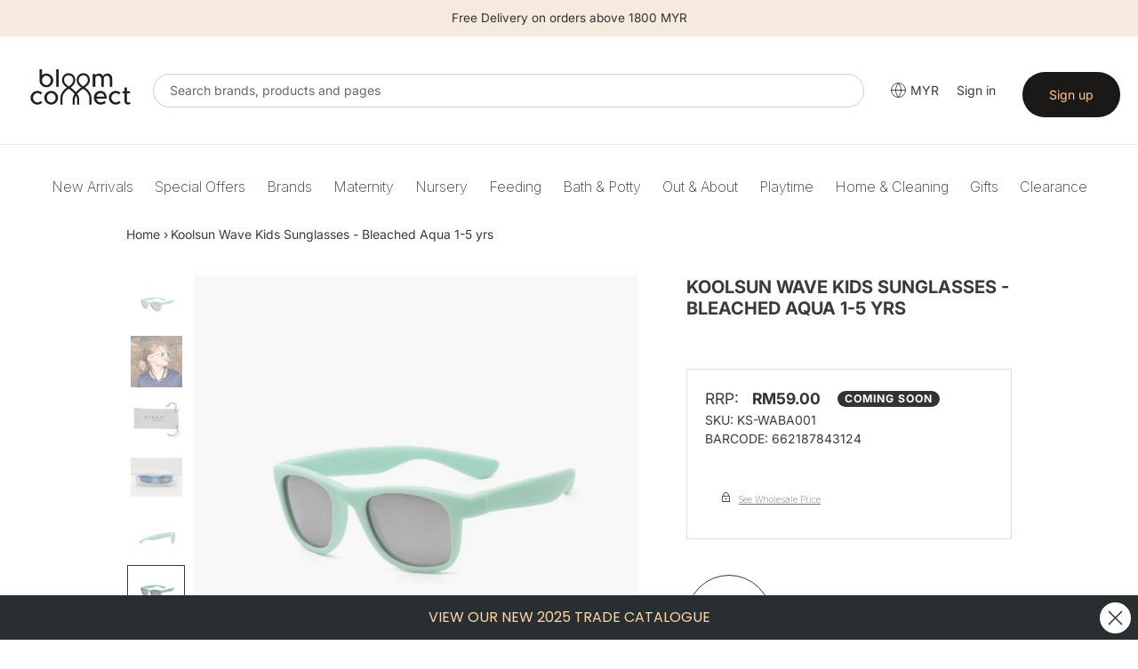

--- FILE ---
content_type: text/html; charset=utf-8
request_url: https://bloomconnect.com.my/products/koolsun-wave-kids-sunglasses-bleached-aqua-1-5-yrs
body_size: 50294
content:


  
<!doctype html>
  <html class="no-js" lang="en">
    <head>
      
      <meta charset="utf-8">
      <meta http-equiv="X-UA-Compatible" content="IE=edge,chrome=1">
      <meta name="viewport" content="width=device-width,initial-scale=1">
      <meta name="theme-color" content="#333333">
    
      <link rel="preconnect" href="https://cdn.shopify.com" crossorigin>
      <link rel="preconnect" href="https://fonts.shopify.com" crossorigin>
      <link href="https://fonts.googleapis.com/css2?family=Inter:ital,opsz,wght@0,14..32,100..900;1,14..32,100..900&display=swap" rel="stylesheet">
      <link rel="preconnect" href="https://monorail-edge.shopifysvc.com"><link rel="preload" href="//bloomconnect.com.my/cdn/shop/t/6/assets/theme.css?v=66485500747712120861766132062" as="style">
      
      <link rel="preload" as="font" href="//bloomconnect.com.my/cdn/fonts/inter/inter_n4.b2a3f24c19b4de56e8871f609e73ca7f6d2e2bb9.woff2" type="font/woff2" crossorigin>
      <link rel="preload" as="font" href="//bloomconnect.com.my/cdn/fonts/inter/inter_n4.b2a3f24c19b4de56e8871f609e73ca7f6d2e2bb9.woff2" type="font/woff2" crossorigin>
      <link rel="preload" as="font" href="//bloomconnect.com.my/cdn/fonts/inter/inter_n7.02711e6b374660cfc7915d1afc1c204e633421e4.woff2" type="font/woff2" crossorigin>
      <!--<link rel="preload" href="//bloomconnect.com.my/cdn/shop/t/6/assets/theme.js?v=34108032162930193061741697023" as="script">-->
      <!--<link rel="preload" href="//bloomconnect.com.my/cdn/shop/t/6/assets/lazysizes.js?v=63098554868324070131741697022" as="script">-->
      <script type="text/javascript" src="//bloomconnect.com.my/cdn/shop/t/6/assets/jquery-3.2.1.min.js?v=131655691665193987771741697022"></script>
      
      
      <link href="//bloomconnect.com.my/cdn/shop/t/6/assets/mmenu.css?v=154332642195486234721741697022" rel="stylesheet">
      <link href="//bloomconnect.com.my/cdn/shop/t/6/assets/menu.css?v=107925994431538011161741697022" rel="stylesheet">
      <!-- <link href="//bloomconnect.com.my/cdn/shop/t/6/assets/slick-theme.css?v=92591523383718280461741697023" rel="stylesheet"> -->
      <link href="//bloomconnect.com.my/cdn/shop/t/6/assets/custom.css?v=126696030895767098771741697022" rel="stylesheet">
     
      
      <link href="//bloomconnect.com.my/cdn/shop/t/6/assets/owl.carousel.css?v=22527888400613669681741697022" rel="stylesheet">
      <link href="//bloomconnect.com.my/cdn/shop/t/6/assets/owl.theme.css?v=26972935624028443691741697023" rel="stylesheet">


        <script src="https://code.jquery.com/jquery-2.2.0.min.js" type="text/javascript"></script>
  <script src="//bloomconnect.com.my/cdn/shop/t/6/assets/bc-slick.js?v=18270799639888039791741697022" type="text/javascript" charset="utf-8"></script>
      <link rel="stylesheet" type="text/css" href="//bloomconnect.com.my/cdn/shop/t/6/assets/bc-slick.css?v=98340474046176884051741697022">
      <link rel="stylesheet" type="text/css" href="//bloomconnect.com.my/cdn/shop/t/6/assets/bc-slick-theme.css?v=50389459487665970981741697022">

       <link rel="stylesheet" type="text/css" href="//cdn.jsdelivr.net/jquery.slick/1.6.0/slick.css"/>
      
      <script type="text/javascript">
          window.algolia_prefix = 'bbcsg_';
          
            window.algolia_lang = 'EN';
          
    
          var algolia_currency_code = "SGD ";
      </script>
    
      <link rel="preload" href="https://use.fontawesome.com/releases/v5.15.4/css/all.css" as="style" onload="this.onload=null;this.rel='stylesheet'"><link rel="canonical" href="https://bloomconnect.com.my/products/koolsun-wave-kids-sunglasses-bleached-aqua-1-5-yrs"><link rel="shortcut icon" href="//bloomconnect.com.my/cdn/shop/files/Bloom_Connect_Fav_32x32.png?v=1753072368" type="image/png"><title>Koolsun Wave Kids Sunglasses - Bleached Aqua 1-5 yrs
&ndash; Bloom Connect MY</title><meta name="description" content="Product Description The frames and temples of KOOLSUN WAVE Fashion sunglasses are made from the highest quality, durable 100% TPE. The lenses are made from top of the range unbreakable polycarbonate lenses. They are perfectly designed for a child of over a year old. The Wave  comes in a trendy colours  with Silver Mirr">
<!-- /snippets/social-meta-tags.liquid -->




<meta property="og:site_name" content="Bloom Connect MY">
<meta property="og:url" content="https://bloomconnect.com.my/products/koolsun-wave-kids-sunglasses-bleached-aqua-1-5-yrs"><meta property="og:title" content="Koolsun Wave Kids Sunglasses - Bleached Aqua 1-5 yrs">
<meta property="og:type" content="product">
<meta property="og:description" content="Product Description The frames and temples of KOOLSUN WAVE Fashion sunglasses are made from the highest quality, durable 100% TPE. The lenses are made from top of the range unbreakable polycarbonate lenses. They are perfectly designed for a child of over a year old. The Wave  comes in a trendy colours  with Silver Mirr">

<meta property="og:price:amount" content="59.00">
<meta property="og:price:currency" content="MYR">

<meta property="og:image" content="http://bloomconnect.com.my/cdn/shop/files/KS-WABA001_main_1200x1200.jpg?v=1721022840"><meta property="og:image" content="http://bloomconnect.com.my/cdn/shop/files/KS-WABA001_1_1200x1200.jpg?v=1721022840"><meta property="og:image" content="http://bloomconnect.com.my/cdn/shop/files/KS-WABA001_2_1200x1200.jpg?v=1721022840">
<meta property="og:image:secure_url" content="https://bloomconnect.com.my/cdn/shop/files/KS-WABA001_main_1200x1200.jpg?v=1721022840"><meta property="og:image:secure_url" content="https://bloomconnect.com.my/cdn/shop/files/KS-WABA001_1_1200x1200.jpg?v=1721022840"><meta property="og:image:secure_url" content="https://bloomconnect.com.my/cdn/shop/files/KS-WABA001_2_1200x1200.jpg?v=1721022840">


<meta name="twitter:card" content="summary_large_image"><meta name="twitter:title" content="Koolsun Wave Kids Sunglasses - Bleached Aqua 1-5 yrs">
<meta name="twitter:description" content="Product Description The frames and temples of KOOLSUN WAVE Fashion sunglasses are made from the highest quality, durable 100% TPE. The lenses are made from top of the range unbreakable polycarbonate lenses. They are perfectly designed for a child of over a year old. The Wave  comes in a trendy colours  with Silver Mirr">

      
<style data-shopify>
:root {
    --color-text: #3a3a3a;
    --color-text-rgb: 58, 58, 58;
    --color-body-text: #333232;
    --color-sale-text: #EA0606;
    --color-small-button-text-border: #333333;
    --color-text-field: #ffffff;
    --color-text-field-text: #000000;
    --color-text-field-text-rgb: 0, 0, 0;

    --color-btn-primary: #333333;
    --color-btn-primary-darker: #1a1a1a;
    --color-btn-primary-text: #ffcb8d;

    --color-blankstate: rgba(51, 50, 50, 0.35);
    --color-blankstate-border: rgba(51, 50, 50, 0.2);
    --color-blankstate-background: rgba(51, 50, 50, 0.1);

    --color-text-focus:#606060;
    --color-overlay-text-focus:#e6e6e6;
    --color-btn-primary-focus:#595959;
    --color-btn-social-focus:#d2d2d2;
    --color-small-button-text-border-focus:#595959;
    --predictive-search-focus:#f2f2f2;

    --color-body: #ffffff;
    --color-bg: #ffffff;
    --color-bg-rgb: 255, 255, 255;
    --color-bg-alt: rgba(51, 50, 50, 0.05);
    --color-bg-currency-selector: rgba(51, 50, 50, 0.2);

    --color-overlay-title-text: #ffffff;
    --color-image-overlay: #685858;
    --color-image-overlay-rgb: 104, 88, 88;--opacity-image-overlay: 0.4;--hover-overlay-opacity: 0.8;

    --color-border: #ebebeb;
    --color-border-form: #cccccc;
    --color-border-form-darker: #b3b3b3;

    --svg-select-icon: url(//bloomconnect.com.my/cdn/shop/t/6/assets/ico-select.svg?v=29003672709104678581741697022);
    --slick-img-url: url(//bloomconnect.com.my/cdn/shop/t/6/assets/ajax-loader.gif?v=41356863302472015721741697021);

    --font-weight-body--bold: 700;
    --font-weight-body--bolder: 700;

    --font-stack-header: Inter, sans-serif;
    --font-style-header: normal;
    --font-weight-header: 400;

    --font-stack-body: Inter, sans-serif;
    --font-style-body: normal;
    --font-weight-body: 400;

    --font-size-header: 26;

    --font-size-base: 14;

    --font-h1-desktop: 35;
    --font-h1-mobile: 32;
    --font-h2-desktop: 20;
    --font-h2-mobile: 18;
    --font-h3-mobile: 20;
    --font-h4-desktop: 17;
    --font-h4-mobile: 15;
    --font-h5-desktop: 15;
    --font-h5-mobile: 13;
    --font-h6-desktop: 14;
    --font-h6-mobile: 12;

    --font-mega-title-large-desktop: 65;

    --font-rich-text-large: 16;
    --font-rich-text-small: 12;

    
--color-video-bg: #f2f2f2;

    
    --global-color-image-loader-primary: rgba(58, 58, 58, 0.06);
    --global-color-image-loader-secondary: rgba(58, 58, 58, 0.12);
  }
</style>

    
      <style>*,::after,::before{box-sizing:border-box}body{margin:0}body,html{background-color:var(--color-body)}body,button{font-size:calc(var(--font-size-base) * 1px);font-family:var(--font-stack-body);font-style:var(--font-style-body);font-weight:var(--font-weight-body);color:var(--color-text);line-height:1.5}body,button{-webkit-font-smoothing:antialiased;-webkit-text-size-adjust:100%}.border-bottom{border-bottom:1px solid var(--color-border)}.btn--link{background-color:transparent;border:0;margin:0;color:var(--color-text);text-align:left}.text-right{text-align:right}.icon{display:inline-block;width:20px;height:20px;vertical-align:middle;fill:currentColor}.icon__fallback-text,.visually-hidden{position:absolute!important;overflow:hidden;clip:rect(0 0 0 0);height:1px;width:1px;margin:-1px;padding:0;border:0}svg.icon:not(.icon--full-color) circle,svg.icon:not(.icon--full-color) ellipse,svg.icon:not(.icon--full-color) g,svg.icon:not(.icon--full-color) line,svg.icon:not(.icon--full-color) path,svg.icon:not(.icon--full-color) polygon,svg.icon:not(.icon--full-color) polyline,svg.icon:not(.icon--full-color) rect,symbol.icon:not(.icon--full-color) circle,symbol.icon:not(.icon--full-color) ellipse,symbol.icon:not(.icon--full-color) g,symbol.icon:not(.icon--full-color) line,symbol.icon:not(.icon--full-color) path,symbol.icon:not(.icon--full-color) polygon,symbol.icon:not(.icon--full-color) polyline,symbol.icon:not(.icon--full-color) rect{fill:inherit;stroke:inherit}li{list-style:none}.list--inline{padding:0;margin:0}.list--inline>li{display:inline-block;margin-bottom:0;vertical-align:middle}a{color:var(--color-text);text-decoration:none}.h1,.h2,h1,h2{margin:0 0 17.5px;font-family:var(--font-stack-header);font-style:var(--font-style-header);font-weight:var(--font-weight-header);line-height:1.2;overflow-wrap:break-word;word-wrap:break-word}.h1 a,.h2 a,h1 a,h2 a{color:inherit;text-decoration:none;font-weight:inherit}.h1,h1{font-size:calc(((var(--font-h1-desktop))/ (var(--font-size-base))) * 1em);text-transform:none;letter-spacing:0}@media only screen and (max-width:749px){.h1,h1{font-size:calc(((var(--font-h1-mobile))/ (var(--font-size-base))) * 1em)}}.h2,h2{font-size:calc(((var(--font-h2-desktop))/ (var(--font-size-base))) * 1em);text-transform:uppercase;letter-spacing:.1em}@media only screen and (max-width:749px){.h2,h2{font-size:calc(((var(--font-h2-mobile))/ (var(--font-size-base))) * 1em)}}p{color:var(--color-body-text);margin:0 0 19.44444px}@media only screen and (max-width:749px){p{font-size:calc(((var(--font-size-base) - 1)/ (var(--font-size-base))) * 1em)}}p:last-child{margin-bottom:0}@media only screen and (max-width:749px){.small--hide{display:none!important}}.grid{list-style:none;margin:0;padding:0;margin-left:-30px}.grid::after{content:'';display:table;clear:both}@media only screen and (max-width:749px){.grid{margin-left:0px}}.grid::after{content:'';display:table;clear:both}.grid--no-gutters{margin-left:0}.grid--no-gutters .grid__item{padding-left:0}.grid--table{display:table;table-layout:fixed;width:100%}.grid--table>.grid__item{float:none;display:table-cell;vertical-align:middle}.grid__item{float:left;padding-left:30px;width:100%}@media only screen and (max-width:749px){.grid__item{padding-left:22px}}.grid__item[class*="--push"]{position:relative}@media only screen and (min-width:750px){.medium-up--one-quarter{width:25%}.medium-up--push-one-third{width:33.33%}.medium-up--one-half{width:50%}.medium-up--push-one-third{left:33.33%;position:relative}}.site-header{position:relative;background-color:var(--color-body)}@media only screen and (max-width:749px){.site-header{border-bottom:1px solid var(--color-border)}}@media only screen and (min-width:750px){.site-header{padding:0 55px}.site-header.logo--center{padding-top:30px}}.site-header__logo{margin:15px 0}.logo-align--center .site-header__logo{text-align:center;margin:0 auto}@media only screen and (max-width:749px){.logo-align--center .site-header__logo{text-align:left;margin:15px 0}}@media only screen and (max-width:749px){.site-header__logo{padding-left:22px;text-align:left}.site-header__logo img{margin:0}}.site-header__logo-link{display:inline-block;word-break:break-word}@media only screen and (min-width:750px){.logo-align--center .site-header__logo-link{margin:0 auto}}.site-header__logo-image{display:block}@media only screen and (min-width:750px){.site-header__logo-image{margin:0 auto}}.site-header__logo-image img{width:100%}.site-header__logo-image--centered img{margin:0 auto}.site-header__logo img{display:block}.site-header__icons{position:relative;white-space:nowrap}@media only screen and (max-width:749px){.site-header__icons{width:auto;padding-right:13px}.site-header__icons .btn--link,.site-header__icons .site-header__cart{font-size:calc(((var(--font-size-base))/ (var(--font-size-base))) * 1em)}}.site-header__icons-wrapper{position:relative;display:-webkit-flex;display:-ms-flexbox;display:flex;width:100%;-ms-flex-align:center;-webkit-align-items:center;-moz-align-items:center;-ms-align-items:center;-o-align-items:center;align-items:center;-webkit-justify-content:flex-end;-ms-justify-content:flex-end;justify-content:flex-end}.site-header__account,.site-header__cart,.site-header__search{position:relative}.site-header__search.site-header__icon{display:none}@media only screen and (min-width:1400px){.site-header__search.site-header__icon{display:block}}.site-header__search-toggle{display:block}@media only screen and (min-width:750px){.site-header__account,.site-header__cart{padding:10px 11px}}.site-header__cart-title,.site-header__search-title{position:absolute!important;overflow:hidden;clip:rect(0 0 0 0);height:1px;width:1px;margin:-1px;padding:0;border:0;display:block;vertical-align:middle}.site-header__cart-title{margin-right:3px}.site-header__cart-count{display:flex;align-items:center;justify-content:center;position:absolute;right:.4rem;top:.2rem;font-weight:700;background-color:var(--color-btn-primary);color:var(--color-btn-primary-text);border-radius:50%;min-width:1em;height:1em}.site-header__cart-count span{font-family:HelveticaNeue,"Helvetica Neue",Helvetica,Arial,sans-serif;font-size:calc(11em / 16);line-height:1}@media only screen and (max-width:749px){.site-header__cart-count{top:calc(7em / 16);right:0;border-radius:50%;min-width:calc(19em / 16);height:calc(19em / 16)}}@media only screen and (max-width:749px){.site-header__cart-count span{padding:.25em calc(6em / 16);font-size:12px}}.site-header__menu{display:none}@media only screen and (max-width:749px){.site-header__icon{display:inline-block;vertical-align:middle;padding:10px 11px;margin:0}}@media only screen and (min-width:750px){.site-header__icon .icon-search{margin-right:3px}}.announcement-bar{z-index:10;position:relative;text-align:center;border-bottom:1px solid transparent;padding:2px}.announcement-bar__link{display:block}.announcement-bar__message{display:block;padding:11px 22px;font-size:calc(((16)/ (var(--font-size-base))) * 1em);font-weight:var(--font-weight-header)}@media only screen and (min-width:750px){.announcement-bar__message{padding-left:55px;padding-right:55px}}.site-nav{position:relative;padding:0;text-align:center;margin:25px 0}.site-nav a{padding:3px 10px}.site-nav__link{display:block;white-space:nowrap}.site-nav--centered .site-nav__link{padding-top:0}.site-nav__link .icon-chevron-down{width:calc(8em / 16);height:calc(8em / 16);margin-left:.5rem}.site-nav__label{border-bottom:1px solid transparent}.site-nav__link--active .site-nav__label{border-bottom-color:var(--color-text)}.site-nav__link--button{border:none;background-color:transparent;padding:3px 10px}.site-header__mobile-nav{z-index:11;position:relative;background-color:var(--color-body)}@media only screen and (max-width:749px){.site-header__mobile-nav{display:-webkit-flex;display:-ms-flexbox;display:flex;width:100%;-ms-flex-align:center;-webkit-align-items:center;-moz-align-items:center;-ms-align-items:center;-o-align-items:center;align-items:center}}.mobile-nav--open .icon-close{display:none}.main-content{opacity:0}.main-content .shopify-section{display:none}.main-content .shopify-section:first-child{display:inherit}.critical-hidden{display:none}</style>
    
      <script>
        window.performance.mark('debut:theme_stylesheet_loaded.start');
    
        function onLoadStylesheet() {
          performance.mark('debut:theme_stylesheet_loaded.end');
          performance.measure('debut:theme_stylesheet_loaded', 'debut:theme_stylesheet_loaded.start', 'debut:theme_stylesheet_loaded.end');
    
          var url = "//bloomconnect.com.my/cdn/shop/t/6/assets/theme.css?v=66485500747712120861766132062";
          var link = document.querySelector('link[href="' + url + '"]');
          link.loaded = true;
          link.dispatchEvent(new Event('load'));
        }
      
        var current_currency ='SGD';
        var currency_value = '1';
        
        // used to dynamically pull in the menu from BBC server
        document.include = function (url) {
         if ('undefined' == typeof(url)) return false;
         var p,rnd;
         if (document.all){
           // For IE, create an ActiveX Object instance
           p = new ActiveXObject("Microsoft.XMLHTTP");
         }
         else {
           // For mozilla, create an instance of XMLHttpRequest.
           p = new XMLHttpRequest();
         }
         // Prevent browsers from caching the included page
         // by appending a random  number (optional)
         rnd = Math.random().toString().substring(2);
         url = url.indexOf('?')>-1 ? url+'&rnd='+rnd : url+'?rnd='+rnd;
         // Open the url and write out the response
         p.open("GET",url,false);
         p.send(null);
         document.write( p.responseText );
        }
      </script>
    
      <link rel="stylesheet" href="//bloomconnect.com.my/cdn/shop/t/6/assets/theme.css?v=66485500747712120861766132062" type="text/css" media="print" onload="this.media='all';onLoadStylesheet()">
    
      <style>
        @font-face {
  font-family: Inter;
  font-weight: 400;
  font-style: normal;
  font-display: swap;
  src: url("//bloomconnect.com.my/cdn/fonts/inter/inter_n4.b2a3f24c19b4de56e8871f609e73ca7f6d2e2bb9.woff2") format("woff2"),
       url("//bloomconnect.com.my/cdn/fonts/inter/inter_n4.af8052d517e0c9ffac7b814872cecc27ae1fa132.woff") format("woff");
}

        @font-face {
  font-family: Inter;
  font-weight: 400;
  font-style: normal;
  font-display: swap;
  src: url("//bloomconnect.com.my/cdn/fonts/inter/inter_n4.b2a3f24c19b4de56e8871f609e73ca7f6d2e2bb9.woff2") format("woff2"),
       url("//bloomconnect.com.my/cdn/fonts/inter/inter_n4.af8052d517e0c9ffac7b814872cecc27ae1fa132.woff") format("woff");
}

        @font-face {
  font-family: Inter;
  font-weight: 700;
  font-style: normal;
  font-display: swap;
  src: url("//bloomconnect.com.my/cdn/fonts/inter/inter_n7.02711e6b374660cfc7915d1afc1c204e633421e4.woff2") format("woff2"),
       url("//bloomconnect.com.my/cdn/fonts/inter/inter_n7.6dab87426f6b8813070abd79972ceaf2f8d3b012.woff") format("woff");
}

        @font-face {
  font-family: Inter;
  font-weight: 700;
  font-style: normal;
  font-display: swap;
  src: url("//bloomconnect.com.my/cdn/fonts/inter/inter_n7.02711e6b374660cfc7915d1afc1c204e633421e4.woff2") format("woff2"),
       url("//bloomconnect.com.my/cdn/fonts/inter/inter_n7.6dab87426f6b8813070abd79972ceaf2f8d3b012.woff") format("woff");
}

        @font-face {
  font-family: Inter;
  font-weight: 400;
  font-style: italic;
  font-display: swap;
  src: url("//bloomconnect.com.my/cdn/fonts/inter/inter_i4.feae1981dda792ab80d117249d9c7e0f1017e5b3.woff2") format("woff2"),
       url("//bloomconnect.com.my/cdn/fonts/inter/inter_i4.62773b7113d5e5f02c71486623cf828884c85c6e.woff") format("woff");
}

        @font-face {
  font-family: Inter;
  font-weight: 700;
  font-style: italic;
  font-display: swap;
  src: url("//bloomconnect.com.my/cdn/fonts/inter/inter_i7.b377bcd4cc0f160622a22d638ae7e2cd9b86ea4c.woff2") format("woff2"),
       url("//bloomconnect.com.my/cdn/fonts/inter/inter_i7.7c69a6a34e3bb44fcf6f975857e13b9a9b25beb4.woff") format("woff");
}

      </style>
    
      <script>
        var theme = {
          breakpoints: {
            medium: 750,
            large: 990,
            widescreen: 1400
          },
          strings: {
            addToCart: "Add to cart",
            soldOut: "COMING SOON",
            unavailable: "Unavailable",
            regularPrice: "Regular price",
            salePrice: "Sale price",
            sale: "Sale",
            fromLowestPrice: "from [price]",
            vendor: "Vendor",
            showMore: "Show More",
            showLess: "Show Less",
            searchFor: "Search for",
            addressError: "Error looking up that address",
            addressNoResults: "No results for that address",
            addressQueryLimit: "You have exceeded the Google API usage limit. Consider upgrading to a \u003ca href=\"https:\/\/developers.google.com\/maps\/premium\/usage-limits\"\u003ePremium Plan\u003c\/a\u003e.",
            authError: "There was a problem authenticating your Google Maps account.",
            newWindow: "Opens in a new window.",
            external: "Opens external website.",
            newWindowExternal: "Opens external website in a new window.",
            removeLabel: "Remove [product]",
            update: "Update",
            quantity: "Quantity",
            discountedTotal: "Discounted total",
            regularTotal: "Regular total",
            priceColumn: "See Price column for discount details.",
            quantityMinimumMessage: "Quantity must be 1 or more",
            cartError: "There was an error while updating your cart. Please try again.",
            removedItemMessage: "Removed \u003cspan class=\"cart__removed-product-details\"\u003e([quantity]) [link]\u003c\/span\u003e from your cart.",
            unitPrice: "Unit price",
            unitPriceSeparator: "per",
            oneCartCount: "1 item",
            otherCartCount: "[count] items",
            quantityLabel: "Quantity: [count]",
            products: "Products",
            loading: "Loading",
            number_of_results: "[result_number] of [results_count]",
            number_of_results_found: "[results_count] results found",
            one_result_found: "1 result found"
          },
          moneyFormat: "RM{{amount}}",
          moneyFormatWithCurrency: "RM{{amount}}",
          settings: {
            predictiveSearchEnabled: false,
            predictiveSearchShowPrice: true,
            predictiveSearchShowVendor: true
          },
          stylesheet: "//bloomconnect.com.my/cdn/shop/t/6/assets/theme.css?v=66485500747712120861766132062"
        }
    
        document.documentElement.className = document.documentElement.className.replace('no-js', 'js');
      </script><script src="//ajax.googleapis.com/ajax/libs/jquery/1.11.0/jquery.min.js" type="text/javascript"></script>
      <script src="//bloomconnect.com.my/cdn/shop/t/6/assets/theme.js?v=34108032162930193061741697023" defer="defer"></script>
      <script src="//bloomconnect.com.my/cdn/shop/t/6/assets/lazysizes.js?v=63098554868324070131741697022" async="async"></script>
      <script src="//bloomconnect.com.my/cdn/shop/t/6/assets/bc-slick.js?v=18270799639888039791741697022" type="text/javascript" charset="utf-8"></script>
      <script src="//bloomconnect.com.my/cdn/shop/t/6/assets/owl.carousel.min.js?v=25240053224860020571741697023"></script>
      
      <script type="text/javascript">
        if (window.MSInputMethodContext && document.documentMode) {
          var scripts = document.getElementsByTagName('script')[0];
          var polyfill = document.createElement("script");
          polyfill.defer = true;
          polyfill.src = "//bloomconnect.com.my/cdn/shop/t/6/assets/ie11CustomProperties.min.js?v=146208399201472936201741697022";
    
          scripts.parentNode.insertBefore(polyfill, scripts);
        }
      </script>
    
        <script>

        jQuery(window).on("load", function(){

         $('.top-picks .btn.new-add-to-cart, .search-page .btn.new-add-to-cart, .collection-main .btn.new-add-to-cart ').on("click",function(e){

             e.preventDefault();
             $(this).html('<img src="https://cdn.shopify.com/s/files/1/0865/9809/1054/files/add_loading.gif?v=1710735777" height="14" width="14" />');
             var product_id = $(this).closest("form").children(".variant-id").val();
             var product_title = $.trim($(this).parents(".product-card").find(".product-card__title").text());
             var product_qty = $(this).closest("form").find("#quantity").val();
         
           let formData = {
             'items': [{
              'id': product_id,
              'quantity': product_qty
              }]
            };
           
            fetch(window.Shopify.routes.root + 'cart/add.js', {
              method: 'POST',
              headers: {
                'Content-Type': 'application/json'
              },
              body: JSON.stringify(formData)
            })
    
            .then(response => {
       
                  $(this).html('<i class="fa fa-check-circle add-cart-check" style="font-size:14px;"></i>');
                  $('.btn-'+product_id).addClass("item-added"); 

                  //
                 $.getJSON(window.Shopify.routes.root + 'cart.js', function(cart) {
                    const itemCount = cart.item_count;
                    console.log('Cart Count:', itemCount);
                    $('#CartCount [data-cart-count]').text(itemCount);
                  });
                              
                 $('.btn-'+product_id).removeClass("item-added");
                  $('.btn-'+product_id).html('<span data-add-to-cart-text>Add to cart</span>');
    
              //console.log(response.json());
              
            })
            .catch((error) => {
              console.error('Error:', error);
            });
          });
       $('.cart-popup__dismiss-button, .cart-popup__close').on("click",function(){
        $('.cart-popup-wrapper').addClass("cart-popup-wrapper--hidden");
      });


      // Detect current domain once
      const CURRENT_DOMAIN = window.location.origin; // e.g. "https://bloomconnect.co.id"

      // ✅ Helper: get numeric variant price from form
      function getVariantPrice($form) {
        // Works if .variant-price is an <input> OR a text element
        const raw =
          $form.find('.variant-price').val() ||
          $form.find('.variant-price').text() ||
          '';

        const num = parseFloat(raw.replace(/[^\d.]/g, '')); // strip currency etc

        return isNaN(num) ? 0 : num;
      }

      // ✅ Helper: format total based on domain
      function formatTotal(amount) {
        if (CURRENT_DOMAIN === 'https://bloomconnect.co.id') {
          // No decimals for .co.id
          return amount.toLocaleString('en-US', {
            minimumFractionDigits: 0,
            maximumFractionDigits: 0,
          });
        }

        // All other domains: 2 decimals
        return amount.toLocaleString('en-US', {
          minimumFractionDigits: 2,
          maximumFractionDigits: 2,
        });
      }

      /* ======================
        PLUS button
      ====================== */
      $('.adjust-qty-btn.plus').on('click', function () {
        const $form = $(this).closest('form');
        const $qtyInput = $(this).prev();

        const variantMaxStock =
          parseInt($form.find('[name="v_stock"]').val(), 10) || 0;
        const variantPrice = getVariantPrice($form);
        const currentQty = parseInt($qtyInput.val(), 10) || 0;

        if (currentQty < variantMaxStock) {
          const newQty = currentQty + 1;
          $qtyInput.val(newQty);

          const total = newQty * variantPrice;
          const formatted = formatTotal(total);

          $(this)
            .closest('.quantity-wrap')
            .find('.adjust-price')
            .text(`$${formatted}`);
        } else {
          alert('Maximum quantity reached');
        }
      });

      /* ======================
        MINUS button
      ====================== */
      $('.adjust-qty-btn.minus').on('click', function () {
        const $form = $(this).closest('form');
        const $qtyInput = $(this).next();
        const variantPrice = getVariantPrice($form);

        let currentQty = parseInt($qtyInput.val(), 10) || 1;

        if (currentQty > 1) {
          currentQty = currentQty - 1;
          $qtyInput.val(currentQty);

          const total = currentQty * variantPrice;
          const formatted = formatTotal(total);

          $(this)
            .closest('.quantity-wrap')
            .find('.adjust-price')
            .text(`$${formatted}`);
        }
      });

      /* ======================
        Manual quantity input
      ====================== */
      $('.quantity-wrap').on('keyup', '#quantity', function () {
        const $form = $(this).closest('form');
        const variantPrice = getVariantPrice($form);
        const quantity = parseInt($(this).val(), 10) || 0;

        const total = quantity * variantPrice;
        const formatted = formatTotal(total);

        $(this)
          .closest('.quantity-wrap')
          .find('.adjust-price')
          .text(`$${formatted}`);
      });

      
    });
    </script>
      
      
      
      <script>window.performance && window.performance.mark && window.performance.mark('shopify.content_for_header.start');</script><meta id="shopify-digital-wallet" name="shopify-digital-wallet" content="/48475504790/digital_wallets/dialog">
<link rel="alternate" type="application/json+oembed" href="https://bloomconnect.com.my/products/koolsun-wave-kids-sunglasses-bleached-aqua-1-5-yrs.oembed">
<script async="async" src="/checkouts/internal/preloads.js?locale=en-MY"></script>
<script id="shopify-features" type="application/json">{"accessToken":"f785045f0c0bd056f04aa4c3ca9aa835","betas":["rich-media-storefront-analytics"],"domain":"bloomconnect.com.my","predictiveSearch":true,"shopId":48475504790,"locale":"en"}</script>
<script>var Shopify = Shopify || {};
Shopify.shop = "bloomconnectmy.myshopify.com";
Shopify.locale = "en";
Shopify.currency = {"active":"MYR","rate":"1.0"};
Shopify.country = "MY";
Shopify.theme = {"name":"BCMY Theme 2.1","id":147614073045,"schema_name":"Debut","schema_version":"17.8.0","theme_store_id":null,"role":"main"};
Shopify.theme.handle = "null";
Shopify.theme.style = {"id":null,"handle":null};
Shopify.cdnHost = "bloomconnect.com.my/cdn";
Shopify.routes = Shopify.routes || {};
Shopify.routes.root = "/";</script>
<script type="module">!function(o){(o.Shopify=o.Shopify||{}).modules=!0}(window);</script>
<script>!function(o){function n(){var o=[];function n(){o.push(Array.prototype.slice.apply(arguments))}return n.q=o,n}var t=o.Shopify=o.Shopify||{};t.loadFeatures=n(),t.autoloadFeatures=n()}(window);</script>
<script id="shop-js-analytics" type="application/json">{"pageType":"product"}</script>
<script defer="defer" async type="module" src="//bloomconnect.com.my/cdn/shopifycloud/shop-js/modules/v2/client.init-shop-cart-sync_C5BV16lS.en.esm.js"></script>
<script defer="defer" async type="module" src="//bloomconnect.com.my/cdn/shopifycloud/shop-js/modules/v2/chunk.common_CygWptCX.esm.js"></script>
<script type="module">
  await import("//bloomconnect.com.my/cdn/shopifycloud/shop-js/modules/v2/client.init-shop-cart-sync_C5BV16lS.en.esm.js");
await import("//bloomconnect.com.my/cdn/shopifycloud/shop-js/modules/v2/chunk.common_CygWptCX.esm.js");

  window.Shopify.SignInWithShop?.initShopCartSync?.({"fedCMEnabled":true,"windoidEnabled":true});

</script>
<script>(function() {
  var isLoaded = false;
  function asyncLoad() {
    if (isLoaded) return;
    isLoaded = true;
    var urls = ["https:\/\/instagram.pinatropical.com\/insta.js?shop=bloomconnectmy.myshopify.com","https:\/\/formbuilder.hulkapps.com\/skeletopapp.js?shop=bloomconnectmy.myshopify.com","https:\/\/cdn.recovermycart.com\/scripts\/keepcart\/CartJS.min.js?shop=bloomconnectmy.myshopify.com\u0026shop=bloomconnectmy.myshopify.com","https:\/\/static.klaviyo.com\/onsite\/js\/VgA3T3\/klaviyo.js?company_id=VgA3T3\u0026shop=bloomconnectmy.myshopify.com","\/\/backinstock.useamp.com\/widget\/29200_1767155602.js?category=bis\u0026v=6\u0026shop=bloomconnectmy.myshopify.com"];
    for (var i = 0; i < urls.length; i++) {
      var s = document.createElement('script');
      s.type = 'text/javascript';
      s.async = true;
      s.src = urls[i];
      var x = document.getElementsByTagName('script')[0];
      x.parentNode.insertBefore(s, x);
    }
  };
  if(window.attachEvent) {
    window.attachEvent('onload', asyncLoad);
  } else {
    window.addEventListener('load', asyncLoad, false);
  }
})();</script>
<script id="__st">var __st={"a":48475504790,"offset":28800,"reqid":"68d2c4c8-0159-4125-8ca6-c054b1ae82c1-1768667713","pageurl":"bloomconnect.com.my\/products\/koolsun-wave-kids-sunglasses-bleached-aqua-1-5-yrs","u":"03951bb5581a","p":"product","rtyp":"product","rid":8197718245589};</script>
<script>window.ShopifyPaypalV4VisibilityTracking = true;</script>
<script id="captcha-bootstrap">!function(){'use strict';const t='contact',e='account',n='new_comment',o=[[t,t],['blogs',n],['comments',n],[t,'customer']],c=[[e,'customer_login'],[e,'guest_login'],[e,'recover_customer_password'],[e,'create_customer']],r=t=>t.map((([t,e])=>`form[action*='/${t}']:not([data-nocaptcha='true']) input[name='form_type'][value='${e}']`)).join(','),a=t=>()=>t?[...document.querySelectorAll(t)].map((t=>t.form)):[];function s(){const t=[...o],e=r(t);return a(e)}const i='password',u='form_key',d=['recaptcha-v3-token','g-recaptcha-response','h-captcha-response',i],f=()=>{try{return window.sessionStorage}catch{return}},m='__shopify_v',_=t=>t.elements[u];function p(t,e,n=!1){try{const o=window.sessionStorage,c=JSON.parse(o.getItem(e)),{data:r}=function(t){const{data:e,action:n}=t;return t[m]||n?{data:e,action:n}:{data:t,action:n}}(c);for(const[e,n]of Object.entries(r))t.elements[e]&&(t.elements[e].value=n);n&&o.removeItem(e)}catch(o){console.error('form repopulation failed',{error:o})}}const l='form_type',E='cptcha';function T(t){t.dataset[E]=!0}const w=window,h=w.document,L='Shopify',v='ce_forms',y='captcha';let A=!1;((t,e)=>{const n=(g='f06e6c50-85a8-45c8-87d0-21a2b65856fe',I='https://cdn.shopify.com/shopifycloud/storefront-forms-hcaptcha/ce_storefront_forms_captcha_hcaptcha.v1.5.2.iife.js',D={infoText:'Protected by hCaptcha',privacyText:'Privacy',termsText:'Terms'},(t,e,n)=>{const o=w[L][v],c=o.bindForm;if(c)return c(t,g,e,D).then(n);var r;o.q.push([[t,g,e,D],n]),r=I,A||(h.body.append(Object.assign(h.createElement('script'),{id:'captcha-provider',async:!0,src:r})),A=!0)});var g,I,D;w[L]=w[L]||{},w[L][v]=w[L][v]||{},w[L][v].q=[],w[L][y]=w[L][y]||{},w[L][y].protect=function(t,e){n(t,void 0,e),T(t)},Object.freeze(w[L][y]),function(t,e,n,w,h,L){const[v,y,A,g]=function(t,e,n){const i=e?o:[],u=t?c:[],d=[...i,...u],f=r(d),m=r(i),_=r(d.filter((([t,e])=>n.includes(e))));return[a(f),a(m),a(_),s()]}(w,h,L),I=t=>{const e=t.target;return e instanceof HTMLFormElement?e:e&&e.form},D=t=>v().includes(t);t.addEventListener('submit',(t=>{const e=I(t);if(!e)return;const n=D(e)&&!e.dataset.hcaptchaBound&&!e.dataset.recaptchaBound,o=_(e),c=g().includes(e)&&(!o||!o.value);(n||c)&&t.preventDefault(),c&&!n&&(function(t){try{if(!f())return;!function(t){const e=f();if(!e)return;const n=_(t);if(!n)return;const o=n.value;o&&e.removeItem(o)}(t);const e=Array.from(Array(32),(()=>Math.random().toString(36)[2])).join('');!function(t,e){_(t)||t.append(Object.assign(document.createElement('input'),{type:'hidden',name:u})),t.elements[u].value=e}(t,e),function(t,e){const n=f();if(!n)return;const o=[...t.querySelectorAll(`input[type='${i}']`)].map((({name:t})=>t)),c=[...d,...o],r={};for(const[a,s]of new FormData(t).entries())c.includes(a)||(r[a]=s);n.setItem(e,JSON.stringify({[m]:1,action:t.action,data:r}))}(t,e)}catch(e){console.error('failed to persist form',e)}}(e),e.submit())}));const S=(t,e)=>{t&&!t.dataset[E]&&(n(t,e.some((e=>e===t))),T(t))};for(const o of['focusin','change'])t.addEventListener(o,(t=>{const e=I(t);D(e)&&S(e,y())}));const B=e.get('form_key'),M=e.get(l),P=B&&M;t.addEventListener('DOMContentLoaded',(()=>{const t=y();if(P)for(const e of t)e.elements[l].value===M&&p(e,B);[...new Set([...A(),...v().filter((t=>'true'===t.dataset.shopifyCaptcha))])].forEach((e=>S(e,t)))}))}(h,new URLSearchParams(w.location.search),n,t,e,['guest_login'])})(!1,!0)}();</script>
<script integrity="sha256-4kQ18oKyAcykRKYeNunJcIwy7WH5gtpwJnB7kiuLZ1E=" data-source-attribution="shopify.loadfeatures" defer="defer" src="//bloomconnect.com.my/cdn/shopifycloud/storefront/assets/storefront/load_feature-a0a9edcb.js" crossorigin="anonymous"></script>
<script data-source-attribution="shopify.dynamic_checkout.dynamic.init">var Shopify=Shopify||{};Shopify.PaymentButton=Shopify.PaymentButton||{isStorefrontPortableWallets:!0,init:function(){window.Shopify.PaymentButton.init=function(){};var t=document.createElement("script");t.src="https://bloomconnect.com.my/cdn/shopifycloud/portable-wallets/latest/portable-wallets.en.js",t.type="module",document.head.appendChild(t)}};
</script>
<script data-source-attribution="shopify.dynamic_checkout.buyer_consent">
  function portableWalletsHideBuyerConsent(e){var t=document.getElementById("shopify-buyer-consent"),n=document.getElementById("shopify-subscription-policy-button");t&&n&&(t.classList.add("hidden"),t.setAttribute("aria-hidden","true"),n.removeEventListener("click",e))}function portableWalletsShowBuyerConsent(e){var t=document.getElementById("shopify-buyer-consent"),n=document.getElementById("shopify-subscription-policy-button");t&&n&&(t.classList.remove("hidden"),t.removeAttribute("aria-hidden"),n.addEventListener("click",e))}window.Shopify?.PaymentButton&&(window.Shopify.PaymentButton.hideBuyerConsent=portableWalletsHideBuyerConsent,window.Shopify.PaymentButton.showBuyerConsent=portableWalletsShowBuyerConsent);
</script>
<script data-source-attribution="shopify.dynamic_checkout.cart.bootstrap">document.addEventListener("DOMContentLoaded",(function(){function t(){return document.querySelector("shopify-accelerated-checkout-cart, shopify-accelerated-checkout")}if(t())Shopify.PaymentButton.init();else{new MutationObserver((function(e,n){t()&&(Shopify.PaymentButton.init(),n.disconnect())})).observe(document.body,{childList:!0,subtree:!0})}}));
</script>
<link rel="stylesheet" media="screen" href="//bloomconnect.com.my/cdn/shop/t/6/compiled_assets/styles.css?v=2434">
<script>window.performance && window.performance.mark && window.performance.mark('shopify.content_for_header.end');</script>
    
    
    <meta name="google-site-verification" content="mZDFxEt4U1GRzz9zfzYz_32cthfGrjbBXE8pqrdxCQw"><meta name="google-site-verification" content="u9DeoG0YHmhSwPdzRTW_rHgjqPiNaJ3yafhnLNgm0Rs">
    <script src="//bloomconnect.com.my/cdn/shop/t/6/assets/backinstock.js?v=134968726920050981841765639330"></script>
    <link href="//bloomconnect.com.my/cdn/shop/t/6/assets/backinstock.css?v=66273795223364830611764661277" rel="stylesheet">

    <link href="https://monorail-edge.shopifysvc.com" rel="dns-prefetch">
<script>(function(){if ("sendBeacon" in navigator && "performance" in window) {try {var session_token_from_headers = performance.getEntriesByType('navigation')[0].serverTiming.find(x => x.name == '_s').description;} catch {var session_token_from_headers = undefined;}var session_cookie_matches = document.cookie.match(/_shopify_s=([^;]*)/);var session_token_from_cookie = session_cookie_matches && session_cookie_matches.length === 2 ? session_cookie_matches[1] : "";var session_token = session_token_from_headers || session_token_from_cookie || "";function handle_abandonment_event(e) {var entries = performance.getEntries().filter(function(entry) {return /monorail-edge.shopifysvc.com/.test(entry.name);});if (!window.abandonment_tracked && entries.length === 0) {window.abandonment_tracked = true;var currentMs = Date.now();var navigation_start = performance.timing.navigationStart;var payload = {shop_id: 48475504790,url: window.location.href,navigation_start,duration: currentMs - navigation_start,session_token,page_type: "product"};window.navigator.sendBeacon("https://monorail-edge.shopifysvc.com/v1/produce", JSON.stringify({schema_id: "online_store_buyer_site_abandonment/1.1",payload: payload,metadata: {event_created_at_ms: currentMs,event_sent_at_ms: currentMs}}));}}window.addEventListener('pagehide', handle_abandonment_event);}}());</script>
<script id="web-pixels-manager-setup">(function e(e,d,r,n,o){if(void 0===o&&(o={}),!Boolean(null===(a=null===(i=window.Shopify)||void 0===i?void 0:i.analytics)||void 0===a?void 0:a.replayQueue)){var i,a;window.Shopify=window.Shopify||{};var t=window.Shopify;t.analytics=t.analytics||{};var s=t.analytics;s.replayQueue=[],s.publish=function(e,d,r){return s.replayQueue.push([e,d,r]),!0};try{self.performance.mark("wpm:start")}catch(e){}var l=function(){var e={modern:/Edge?\/(1{2}[4-9]|1[2-9]\d|[2-9]\d{2}|\d{4,})\.\d+(\.\d+|)|Firefox\/(1{2}[4-9]|1[2-9]\d|[2-9]\d{2}|\d{4,})\.\d+(\.\d+|)|Chrom(ium|e)\/(9{2}|\d{3,})\.\d+(\.\d+|)|(Maci|X1{2}).+ Version\/(15\.\d+|(1[6-9]|[2-9]\d|\d{3,})\.\d+)([,.]\d+|)( \(\w+\)|)( Mobile\/\w+|) Safari\/|Chrome.+OPR\/(9{2}|\d{3,})\.\d+\.\d+|(CPU[ +]OS|iPhone[ +]OS|CPU[ +]iPhone|CPU IPhone OS|CPU iPad OS)[ +]+(15[._]\d+|(1[6-9]|[2-9]\d|\d{3,})[._]\d+)([._]\d+|)|Android:?[ /-](13[3-9]|1[4-9]\d|[2-9]\d{2}|\d{4,})(\.\d+|)(\.\d+|)|Android.+Firefox\/(13[5-9]|1[4-9]\d|[2-9]\d{2}|\d{4,})\.\d+(\.\d+|)|Android.+Chrom(ium|e)\/(13[3-9]|1[4-9]\d|[2-9]\d{2}|\d{4,})\.\d+(\.\d+|)|SamsungBrowser\/([2-9]\d|\d{3,})\.\d+/,legacy:/Edge?\/(1[6-9]|[2-9]\d|\d{3,})\.\d+(\.\d+|)|Firefox\/(5[4-9]|[6-9]\d|\d{3,})\.\d+(\.\d+|)|Chrom(ium|e)\/(5[1-9]|[6-9]\d|\d{3,})\.\d+(\.\d+|)([\d.]+$|.*Safari\/(?![\d.]+ Edge\/[\d.]+$))|(Maci|X1{2}).+ Version\/(10\.\d+|(1[1-9]|[2-9]\d|\d{3,})\.\d+)([,.]\d+|)( \(\w+\)|)( Mobile\/\w+|) Safari\/|Chrome.+OPR\/(3[89]|[4-9]\d|\d{3,})\.\d+\.\d+|(CPU[ +]OS|iPhone[ +]OS|CPU[ +]iPhone|CPU IPhone OS|CPU iPad OS)[ +]+(10[._]\d+|(1[1-9]|[2-9]\d|\d{3,})[._]\d+)([._]\d+|)|Android:?[ /-](13[3-9]|1[4-9]\d|[2-9]\d{2}|\d{4,})(\.\d+|)(\.\d+|)|Mobile Safari.+OPR\/([89]\d|\d{3,})\.\d+\.\d+|Android.+Firefox\/(13[5-9]|1[4-9]\d|[2-9]\d{2}|\d{4,})\.\d+(\.\d+|)|Android.+Chrom(ium|e)\/(13[3-9]|1[4-9]\d|[2-9]\d{2}|\d{4,})\.\d+(\.\d+|)|Android.+(UC? ?Browser|UCWEB|U3)[ /]?(15\.([5-9]|\d{2,})|(1[6-9]|[2-9]\d|\d{3,})\.\d+)\.\d+|SamsungBrowser\/(5\.\d+|([6-9]|\d{2,})\.\d+)|Android.+MQ{2}Browser\/(14(\.(9|\d{2,})|)|(1[5-9]|[2-9]\d|\d{3,})(\.\d+|))(\.\d+|)|K[Aa][Ii]OS\/(3\.\d+|([4-9]|\d{2,})\.\d+)(\.\d+|)/},d=e.modern,r=e.legacy,n=navigator.userAgent;return n.match(d)?"modern":n.match(r)?"legacy":"unknown"}(),u="modern"===l?"modern":"legacy",c=(null!=n?n:{modern:"",legacy:""})[u],f=function(e){return[e.baseUrl,"/wpm","/b",e.hashVersion,"modern"===e.buildTarget?"m":"l",".js"].join("")}({baseUrl:d,hashVersion:r,buildTarget:u}),m=function(e){var d=e.version,r=e.bundleTarget,n=e.surface,o=e.pageUrl,i=e.monorailEndpoint;return{emit:function(e){var a=e.status,t=e.errorMsg,s=(new Date).getTime(),l=JSON.stringify({metadata:{event_sent_at_ms:s},events:[{schema_id:"web_pixels_manager_load/3.1",payload:{version:d,bundle_target:r,page_url:o,status:a,surface:n,error_msg:t},metadata:{event_created_at_ms:s}}]});if(!i)return console&&console.warn&&console.warn("[Web Pixels Manager] No Monorail endpoint provided, skipping logging."),!1;try{return self.navigator.sendBeacon.bind(self.navigator)(i,l)}catch(e){}var u=new XMLHttpRequest;try{return u.open("POST",i,!0),u.setRequestHeader("Content-Type","text/plain"),u.send(l),!0}catch(e){return console&&console.warn&&console.warn("[Web Pixels Manager] Got an unhandled error while logging to Monorail."),!1}}}}({version:r,bundleTarget:l,surface:e.surface,pageUrl:self.location.href,monorailEndpoint:e.monorailEndpoint});try{o.browserTarget=l,function(e){var d=e.src,r=e.async,n=void 0===r||r,o=e.onload,i=e.onerror,a=e.sri,t=e.scriptDataAttributes,s=void 0===t?{}:t,l=document.createElement("script"),u=document.querySelector("head"),c=document.querySelector("body");if(l.async=n,l.src=d,a&&(l.integrity=a,l.crossOrigin="anonymous"),s)for(var f in s)if(Object.prototype.hasOwnProperty.call(s,f))try{l.dataset[f]=s[f]}catch(e){}if(o&&l.addEventListener("load",o),i&&l.addEventListener("error",i),u)u.appendChild(l);else{if(!c)throw new Error("Did not find a head or body element to append the script");c.appendChild(l)}}({src:f,async:!0,onload:function(){if(!function(){var e,d;return Boolean(null===(d=null===(e=window.Shopify)||void 0===e?void 0:e.analytics)||void 0===d?void 0:d.initialized)}()){var d=window.webPixelsManager.init(e)||void 0;if(d){var r=window.Shopify.analytics;r.replayQueue.forEach((function(e){var r=e[0],n=e[1],o=e[2];d.publishCustomEvent(r,n,o)})),r.replayQueue=[],r.publish=d.publishCustomEvent,r.visitor=d.visitor,r.initialized=!0}}},onerror:function(){return m.emit({status:"failed",errorMsg:"".concat(f," has failed to load")})},sri:function(e){var d=/^sha384-[A-Za-z0-9+/=]+$/;return"string"==typeof e&&d.test(e)}(c)?c:"",scriptDataAttributes:o}),m.emit({status:"loading"})}catch(e){m.emit({status:"failed",errorMsg:(null==e?void 0:e.message)||"Unknown error"})}}})({shopId: 48475504790,storefrontBaseUrl: "https://bloomconnect.com.my",extensionsBaseUrl: "https://extensions.shopifycdn.com/cdn/shopifycloud/web-pixels-manager",monorailEndpoint: "https://monorail-edge.shopifysvc.com/unstable/produce_batch",surface: "storefront-renderer",enabledBetaFlags: ["2dca8a86"],webPixelsConfigList: [{"id":"1735295189","configuration":"{\"accountID\":\"VgA3T3\",\"webPixelConfig\":\"eyJlbmFibGVBZGRlZFRvQ2FydEV2ZW50cyI6IHRydWV9\"}","eventPayloadVersion":"v1","runtimeContext":"STRICT","scriptVersion":"524f6c1ee37bacdca7657a665bdca589","type":"APP","apiClientId":123074,"privacyPurposes":["ANALYTICS","MARKETING"],"dataSharingAdjustments":{"protectedCustomerApprovalScopes":["read_customer_address","read_customer_email","read_customer_name","read_customer_personal_data","read_customer_phone"]}},{"id":"424411349","configuration":"{\"config\":\"{\\\"pixel_id\\\":\\\"G-SD5DMQYRW4\\\",\\\"gtag_events\\\":[{\\\"type\\\":\\\"purchase\\\",\\\"action_label\\\":\\\"G-SD5DMQYRW4\\\"},{\\\"type\\\":\\\"page_view\\\",\\\"action_label\\\":\\\"G-SD5DMQYRW4\\\"},{\\\"type\\\":\\\"view_item\\\",\\\"action_label\\\":\\\"G-SD5DMQYRW4\\\"},{\\\"type\\\":\\\"search\\\",\\\"action_label\\\":\\\"G-SD5DMQYRW4\\\"},{\\\"type\\\":\\\"add_to_cart\\\",\\\"action_label\\\":\\\"G-SD5DMQYRW4\\\"},{\\\"type\\\":\\\"begin_checkout\\\",\\\"action_label\\\":\\\"G-SD5DMQYRW4\\\"},{\\\"type\\\":\\\"add_payment_info\\\",\\\"action_label\\\":\\\"G-SD5DMQYRW4\\\"}],\\\"enable_monitoring_mode\\\":false}\"}","eventPayloadVersion":"v1","runtimeContext":"OPEN","scriptVersion":"b2a88bafab3e21179ed38636efcd8a93","type":"APP","apiClientId":1780363,"privacyPurposes":[],"dataSharingAdjustments":{"protectedCustomerApprovalScopes":["read_customer_address","read_customer_email","read_customer_name","read_customer_personal_data","read_customer_phone"]}},{"id":"shopify-app-pixel","configuration":"{}","eventPayloadVersion":"v1","runtimeContext":"STRICT","scriptVersion":"0450","apiClientId":"shopify-pixel","type":"APP","privacyPurposes":["ANALYTICS","MARKETING"]},{"id":"shopify-custom-pixel","eventPayloadVersion":"v1","runtimeContext":"LAX","scriptVersion":"0450","apiClientId":"shopify-pixel","type":"CUSTOM","privacyPurposes":["ANALYTICS","MARKETING"]}],isMerchantRequest: false,initData: {"shop":{"name":"Bloom Connect MY","paymentSettings":{"currencyCode":"MYR"},"myshopifyDomain":"bloomconnectmy.myshopify.com","countryCode":"MY","storefrontUrl":"https:\/\/bloomconnect.com.my"},"customer":null,"cart":null,"checkout":null,"productVariants":[{"price":{"amount":59.0,"currencyCode":"MYR"},"product":{"title":"Koolsun Wave Kids Sunglasses - Bleached Aqua 1-5 yrs","vendor":"Koolsun","id":"8197718245589","untranslatedTitle":"Koolsun Wave Kids Sunglasses - Bleached Aqua 1-5 yrs","url":"\/products\/koolsun-wave-kids-sunglasses-bleached-aqua-1-5-yrs","type":"Sunglasses"},"id":"45006305689813","image":{"src":"\/\/bloomconnect.com.my\/cdn\/shop\/files\/KS-WABA001_main_b7ad8825-0c9d-4100-8977-660f1c024c9e.jpg?v=1721022840"},"sku":"KS-WABA001","title":"Default Title","untranslatedTitle":"Default Title"}],"purchasingCompany":null},},"https://bloomconnect.com.my/cdn","fcfee988w5aeb613cpc8e4bc33m6693e112",{"modern":"","legacy":""},{"shopId":"48475504790","storefrontBaseUrl":"https:\/\/bloomconnect.com.my","extensionBaseUrl":"https:\/\/extensions.shopifycdn.com\/cdn\/shopifycloud\/web-pixels-manager","surface":"storefront-renderer","enabledBetaFlags":"[\"2dca8a86\"]","isMerchantRequest":"false","hashVersion":"fcfee988w5aeb613cpc8e4bc33m6693e112","publish":"custom","events":"[[\"page_viewed\",{}],[\"product_viewed\",{\"productVariant\":{\"price\":{\"amount\":59.0,\"currencyCode\":\"MYR\"},\"product\":{\"title\":\"Koolsun Wave Kids Sunglasses - Bleached Aqua 1-5 yrs\",\"vendor\":\"Koolsun\",\"id\":\"8197718245589\",\"untranslatedTitle\":\"Koolsun Wave Kids Sunglasses - Bleached Aqua 1-5 yrs\",\"url\":\"\/products\/koolsun-wave-kids-sunglasses-bleached-aqua-1-5-yrs\",\"type\":\"Sunglasses\"},\"id\":\"45006305689813\",\"image\":{\"src\":\"\/\/bloomconnect.com.my\/cdn\/shop\/files\/KS-WABA001_main_b7ad8825-0c9d-4100-8977-660f1c024c9e.jpg?v=1721022840\"},\"sku\":\"KS-WABA001\",\"title\":\"Default Title\",\"untranslatedTitle\":\"Default Title\"}}]]"});</script><script>
  window.ShopifyAnalytics = window.ShopifyAnalytics || {};
  window.ShopifyAnalytics.meta = window.ShopifyAnalytics.meta || {};
  window.ShopifyAnalytics.meta.currency = 'MYR';
  var meta = {"product":{"id":8197718245589,"gid":"gid:\/\/shopify\/Product\/8197718245589","vendor":"Koolsun","type":"Sunglasses","handle":"koolsun-wave-kids-sunglasses-bleached-aqua-1-5-yrs","variants":[{"id":45006305689813,"price":5900,"name":"Koolsun Wave Kids Sunglasses - Bleached Aqua 1-5 yrs","public_title":null,"sku":"KS-WABA001"}],"remote":false},"page":{"pageType":"product","resourceType":"product","resourceId":8197718245589,"requestId":"68d2c4c8-0159-4125-8ca6-c054b1ae82c1-1768667713"}};
  for (var attr in meta) {
    window.ShopifyAnalytics.meta[attr] = meta[attr];
  }
</script>
<script class="analytics">
  (function () {
    var customDocumentWrite = function(content) {
      var jquery = null;

      if (window.jQuery) {
        jquery = window.jQuery;
      } else if (window.Checkout && window.Checkout.$) {
        jquery = window.Checkout.$;
      }

      if (jquery) {
        jquery('body').append(content);
      }
    };

    var hasLoggedConversion = function(token) {
      if (token) {
        return document.cookie.indexOf('loggedConversion=' + token) !== -1;
      }
      return false;
    }

    var setCookieIfConversion = function(token) {
      if (token) {
        var twoMonthsFromNow = new Date(Date.now());
        twoMonthsFromNow.setMonth(twoMonthsFromNow.getMonth() + 2);

        document.cookie = 'loggedConversion=' + token + '; expires=' + twoMonthsFromNow;
      }
    }

    var trekkie = window.ShopifyAnalytics.lib = window.trekkie = window.trekkie || [];
    if (trekkie.integrations) {
      return;
    }
    trekkie.methods = [
      'identify',
      'page',
      'ready',
      'track',
      'trackForm',
      'trackLink'
    ];
    trekkie.factory = function(method) {
      return function() {
        var args = Array.prototype.slice.call(arguments);
        args.unshift(method);
        trekkie.push(args);
        return trekkie;
      };
    };
    for (var i = 0; i < trekkie.methods.length; i++) {
      var key = trekkie.methods[i];
      trekkie[key] = trekkie.factory(key);
    }
    trekkie.load = function(config) {
      trekkie.config = config || {};
      trekkie.config.initialDocumentCookie = document.cookie;
      var first = document.getElementsByTagName('script')[0];
      var script = document.createElement('script');
      script.type = 'text/javascript';
      script.onerror = function(e) {
        var scriptFallback = document.createElement('script');
        scriptFallback.type = 'text/javascript';
        scriptFallback.onerror = function(error) {
                var Monorail = {
      produce: function produce(monorailDomain, schemaId, payload) {
        var currentMs = new Date().getTime();
        var event = {
          schema_id: schemaId,
          payload: payload,
          metadata: {
            event_created_at_ms: currentMs,
            event_sent_at_ms: currentMs
          }
        };
        return Monorail.sendRequest("https://" + monorailDomain + "/v1/produce", JSON.stringify(event));
      },
      sendRequest: function sendRequest(endpointUrl, payload) {
        // Try the sendBeacon API
        if (window && window.navigator && typeof window.navigator.sendBeacon === 'function' && typeof window.Blob === 'function' && !Monorail.isIos12()) {
          var blobData = new window.Blob([payload], {
            type: 'text/plain'
          });

          if (window.navigator.sendBeacon(endpointUrl, blobData)) {
            return true;
          } // sendBeacon was not successful

        } // XHR beacon

        var xhr = new XMLHttpRequest();

        try {
          xhr.open('POST', endpointUrl);
          xhr.setRequestHeader('Content-Type', 'text/plain');
          xhr.send(payload);
        } catch (e) {
          console.log(e);
        }

        return false;
      },
      isIos12: function isIos12() {
        return window.navigator.userAgent.lastIndexOf('iPhone; CPU iPhone OS 12_') !== -1 || window.navigator.userAgent.lastIndexOf('iPad; CPU OS 12_') !== -1;
      }
    };
    Monorail.produce('monorail-edge.shopifysvc.com',
      'trekkie_storefront_load_errors/1.1',
      {shop_id: 48475504790,
      theme_id: 147614073045,
      app_name: "storefront",
      context_url: window.location.href,
      source_url: "//bloomconnect.com.my/cdn/s/trekkie.storefront.cd680fe47e6c39ca5d5df5f0a32d569bc48c0f27.min.js"});

        };
        scriptFallback.async = true;
        scriptFallback.src = '//bloomconnect.com.my/cdn/s/trekkie.storefront.cd680fe47e6c39ca5d5df5f0a32d569bc48c0f27.min.js';
        first.parentNode.insertBefore(scriptFallback, first);
      };
      script.async = true;
      script.src = '//bloomconnect.com.my/cdn/s/trekkie.storefront.cd680fe47e6c39ca5d5df5f0a32d569bc48c0f27.min.js';
      first.parentNode.insertBefore(script, first);
    };
    trekkie.load(
      {"Trekkie":{"appName":"storefront","development":false,"defaultAttributes":{"shopId":48475504790,"isMerchantRequest":null,"themeId":147614073045,"themeCityHash":"16452870719589277567","contentLanguage":"en","currency":"MYR"},"isServerSideCookieWritingEnabled":true,"monorailRegion":"shop_domain","enabledBetaFlags":["65f19447"]},"Session Attribution":{},"S2S":{"facebookCapiEnabled":false,"source":"trekkie-storefront-renderer","apiClientId":580111}}
    );

    var loaded = false;
    trekkie.ready(function() {
      if (loaded) return;
      loaded = true;

      window.ShopifyAnalytics.lib = window.trekkie;

      var originalDocumentWrite = document.write;
      document.write = customDocumentWrite;
      try { window.ShopifyAnalytics.merchantGoogleAnalytics.call(this); } catch(error) {};
      document.write = originalDocumentWrite;

      window.ShopifyAnalytics.lib.page(null,{"pageType":"product","resourceType":"product","resourceId":8197718245589,"requestId":"68d2c4c8-0159-4125-8ca6-c054b1ae82c1-1768667713","shopifyEmitted":true});

      var match = window.location.pathname.match(/checkouts\/(.+)\/(thank_you|post_purchase)/)
      var token = match? match[1]: undefined;
      if (!hasLoggedConversion(token)) {
        setCookieIfConversion(token);
        window.ShopifyAnalytics.lib.track("Viewed Product",{"currency":"MYR","variantId":45006305689813,"productId":8197718245589,"productGid":"gid:\/\/shopify\/Product\/8197718245589","name":"Koolsun Wave Kids Sunglasses - Bleached Aqua 1-5 yrs","price":"59.00","sku":"KS-WABA001","brand":"Koolsun","variant":null,"category":"Sunglasses","nonInteraction":true,"remote":false},undefined,undefined,{"shopifyEmitted":true});
      window.ShopifyAnalytics.lib.track("monorail:\/\/trekkie_storefront_viewed_product\/1.1",{"currency":"MYR","variantId":45006305689813,"productId":8197718245589,"productGid":"gid:\/\/shopify\/Product\/8197718245589","name":"Koolsun Wave Kids Sunglasses - Bleached Aqua 1-5 yrs","price":"59.00","sku":"KS-WABA001","brand":"Koolsun","variant":null,"category":"Sunglasses","nonInteraction":true,"remote":false,"referer":"https:\/\/bloomconnect.com.my\/products\/koolsun-wave-kids-sunglasses-bleached-aqua-1-5-yrs"});
      }
    });


        var eventsListenerScript = document.createElement('script');
        eventsListenerScript.async = true;
        eventsListenerScript.src = "//bloomconnect.com.my/cdn/shopifycloud/storefront/assets/shop_events_listener-3da45d37.js";
        document.getElementsByTagName('head')[0].appendChild(eventsListenerScript);

})();</script>
<script
  defer
  src="https://bloomconnect.com.my/cdn/shopifycloud/perf-kit/shopify-perf-kit-3.0.4.min.js"
  data-application="storefront-renderer"
  data-shop-id="48475504790"
  data-render-region="gcp-us-central1"
  data-page-type="product"
  data-theme-instance-id="147614073045"
  data-theme-name="Debut"
  data-theme-version="17.8.0"
  data-monorail-region="shop_domain"
  data-resource-timing-sampling-rate="10"
  data-shs="true"
  data-shs-beacon="true"
  data-shs-export-with-fetch="true"
  data-shs-logs-sample-rate="1"
  data-shs-beacon-endpoint="https://bloomconnect.com.my/api/collect"
></script>
</head>
    
    
    <body class="template-product pr" ><div id="backinstock-modal-overlay">
        <div id="backinstock-modal">
          <div>
            <h2 id="backinstock-modal-title-text">Koolsun Wave Kids Sunglasses - Bleached Aqua 1-5 yrs</h2>
            <p>
              You will be notified once this product is back in stock.
              <br/><br/>
              Do you want to subscribe to receive notification?
            </p>
          </div>
          <div id="backinstock-modal-buttons">
            <button id="backinstock-modal-cancel" type="button">Cancel</button>
            <button id="backinstock-modal-ok" type="button">Subscribe</button>
          </div>
        </div>
      </div>

      
      
      <a class="in-page-link visually-hidden skip-link" href="#MainContent">Skip to content</a><style data-shopify>

  .cart-popup {
    box-shadow: 1px 1px 10px 2px rgba(235, 235, 235, 0.5);
  }</style><div class="cart-popup-wrapper cart-popup-wrapper--hidden critical-hidden" role="dialog" aria-modal="true" aria-labelledby="CartPopupHeading" data-cart-popup-wrapper >
  <div class="cart-popup" data-cart-popup tabindex="-1">
    <div class="cart-popup__header">
      <h2 id="CartPopupHeading" class="cart-popup__heading">Just added to your cart</h2>
      <button class="cart-popup__close" aria-label="Close" data-cart-popup-close><svg aria-hidden="true" focusable="false" role="presentation" class="icon icon-close" viewBox="0 0 40 40"><path d="M23.868 20.015L39.117 4.78c1.11-1.108 1.11-2.77 0-3.877-1.109-1.108-2.773-1.108-3.882 0L19.986 16.137 4.737.904C3.628-.204 1.965-.204.856.904c-1.11 1.108-1.11 2.77 0 3.877l15.249 15.234L.855 35.248c-1.108 1.108-1.108 2.77 0 3.877.555.554 1.248.831 1.942.831s1.386-.277 1.94-.83l15.25-15.234 15.248 15.233c.555.554 1.248.831 1.941.831s1.387-.277 1.941-.83c1.11-1.109 1.11-2.77 0-3.878L23.868 20.015z" class="layer"/></svg></button>
    </div>
    <div class="cart-popup-item">
      <div class="cart-popup-item__image-wrapper hide" data-cart-popup-image-wrapper data-image-loading-animation></div>
      <div class="cart-popup-item__description">
        <div>
          <h3 class="cart-popup-item__title" data-cart-popup-title></h3>
          <ul class="product-details" aria-label="Product details" data-cart-popup-product-details></ul>
        </div>
        <div class="cart-popup-item__quantity">
          <span class="visually-hidden" data-cart-popup-quantity-label></span>
          <span aria-hidden="true">Qty:</span>
          <span aria-hidden="true" data-cart-popup-quantity></span>
        </div>
      </div>
    </div>

    <!-- <a href="/cart" class="cart-popup__cta-link btn btn--secondary-accent">
      View cart (<span data-cart-popup-cart-quantity></span>)
    </a> -->
<span data-cart-popup-cart-quantity style="display:none;" ></span>

    <div class="cart-popup__dismiss" style="background-color:#f8a746;padding:5px;">
      <button class="cart-popup__dismiss-button text-link text-link--accent" data-cart-popup-dismiss style="color:#fff; border-bottom: none;
    text-transform: uppercase;">
        Continue shopping
      </button>
    </div>
  </div>
</div>

<script>
      
    jQuery(window).on("load", function(){

      $(".cart-popup__close, .cart-popup__dismiss-button").on("click", function(){
        $('.cart-popup .free-item-wrap').remove();
      });

    });
    
  </script>

<div id="shopify-section-header" class="shopify-section">
<script src="//bloomconnect.com.my/cdn/shop/t/6/assets/predictive-search.js?v=67101369017999442601744685861" defer="defer"></script>

<div data-section-id="header" data-section-type="header-section" data-header-section>
  
    
      <div class="announcement-bar" role="region" aria-label="Announcement"><a href="/pages/terms-conditions" class="announcement-bar__link"><p class="announcement-bar__message">Free Delivery on orders above 1800 MYR</p></a></div>
    
  

   

  <div class="main-head">
    <div class="mh-inner">
      <div class="mh-mobile-menu">
        <a class='mobile-menu' href="#mobile-menu" style="width:52px; height:24px;display:inline-block;"><img src="//bloomconnect.com.my/cdn/shop/t/6/assets/BC_icon_hamburger2.png?v=168554343871029263041741697022" alt="Menu" style="width:52px; height:24px;"></a>
      </div>
      <div class="mh-logo">
        <a href="/"><img src="//bloomconnect.com.my/cdn/shop/t/6/assets/BloomConnectLogo.svg?v=165079432155700014661741697022" alt="Bloom Connect" style="width:122px;height:auto;"></a>
      </div>
       <div class="mh-search-bar" style="width:100%">
        <div class="search-form" style="max-width:100% !important;">
          <predictive-search>
          <form action="/search" class="search" method="get" role="search">
               <input
              id="Search"
              type="search"
              name="q"
              value=""
              role="combobox"
              aria-expanded="false"
              aria-owns="predictive-search-results"
              aria-controls="predictive-search-results"
              autocomplete="off" 
              placeholder="Search brands, products and pages"
              aria-label="Search brands, products and pages"
            >
            <input name="options[prefix]" type="hidden" value="last">
        
            <div id="predictive-search" tabindex="-1"></div>
          </form>
        </predictive-search>
        </div>
      </div>

      
         <div class="mh-top-menu">
          <ul>
            <li class="country-currency" style=""><span class="curr-icon" style="display:inline-block;width:17px !important;height:17px !important;"><svg focusable="false" viewBox="0 0 24 24" aria-labelledby="titleAccess-:r0:" role="img" fill="none" color="#000000" font-size="16" class="sc-9a99416-0 gljPXJ" width="17" height="17">
  <path d="M0.856934 11.9998C0.856934 14.9551 2.03091 17.7893 4.1206 19.879C6.21029 21.9687 9.04452 23.1426 11.9998 23.1426C14.9551 23.1426 17.7893 21.9687 19.879 19.879C21.9687 17.7893 23.1426 14.9551 23.1426 11.9998C23.1426 9.04452 21.9687 6.21029 19.879 4.1206C17.7893 2.03091 14.9551 0.856934 11.9998 0.856934C9.04452 0.856934 6.21029 2.03091 4.1206 4.1206C2.03091 6.21029 0.856934 9.04452 0.856934 11.9998V11.9998Z" stroke="currentColor" stroke-linecap="round" stroke-linejoin="round"></path>
  <path d="M0.856934 12H23.1426" stroke="currentColor" stroke-linecap="round" stroke-linejoin="round"></path>
  <path d="M16.2853 11.9998C16.0744 16.0746 14.5736 19.9768 11.9996 23.1426C9.42559 19.9768 7.92473 16.0746 7.71387 11.9998C7.92473 7.92503 9.42559 4.0228 11.9996 0.856934C14.5736 4.0228 16.0744 7.92503 16.2853 11.9998Z" stroke="currentColor" stroke-linecap="round" stroke-linejoin="round"></path>
  <title id="titleAccess-:r0:">Currency</title>
</svg>
</span> <span>MYR</span></li>
            <!-- <li><a href="https://bloomandgrowgroup.com/">Blog</a></li> -->
            <!-- <li><a href="#">Sell on Bloom</a></li> -->
            <li><a href="/account/login"> Sign in</a></li>
          </ul>
        </div>
         <div class="mh-sign-up">
           <a href="/account/login" class="signin-mobile"> Sign in</a>
          <a href="/pages/registration" class="bc_button primary">Sign up</a>
        </div>
      
    </div>
  </div>
  
  <div class="search-bar-mobile" style="">
      <div class="search-form" style="max-width:100% !important;">
          <predictive-search>
          <form action="/search" class="search" method="get" role="search">
               <input
              id="Search"
              type="search"
              name="q"
              value=""
              role="combobox"
              aria-expanded="false"
              aria-owns="predictive-search-results"
              aria-controls="predictive-search-results"
              autocomplete="off" 
              placeholder="Search brands, products, and pages"
              aria-label="Search brands, products, and pages"
            >
            <input name="options[prefix]" type="hidden" value="last">
        
            <div id="predictive-search" tabindex="-1"></div>
          </form>
        </predictive-search>
        </div>
  </div>


  
<div class="grid grid--no-gutters grid--table site-header__mobile-nav">
      


      
        <nav class="grid__item medium-up--one-half small--hide navbar-full" id="AccessibleNav" role="navigation">
          <ul class="exo-menu hide-1120">
  
    
    

    
      <li >
        <a href="/collections/new-arrival-2025" class="site-nav__link site-nav__link--main">
          <span class="site-nav__label">New Arrivals</span>
        </a>
      </li>
    
  
    
    

    
      <li >
        <a href="https://bloomconnect.com.my/collections/q1-2024-promotion" class="site-nav__link site-nav__link--main">
          <span class="site-nav__label">Special Offers</span>
        </a>
      </li>
    
  
    
    

    
      <li class="mega-drop-down">
        <a href="/pages/brands">Brands</a>
        <div class="mega-menu">
          <div class="mega-menu-wrap">
            <div class="grid grid-uniform">
              
                
                

                
                  <div class="grid__item one-fifth">
                    <ul class="stander">
                      <li>
                        <a href="/collections/beaba" class="head-cat">
                          Beaba
                        </a>
                      </li>
                      
                    </ul>
                  </div>
                
              
                
                

                
                  <div class="grid__item one-fifth">
                    <ul class="stander">
                      <li>
                        <a href="/collections/benbat" class="head-cat">
                          Benbat
                        </a>
                      </li>
                      
                    </ul>
                  </div>
                
              
                
                

                
                  <div class="grid__item one-fifth">
                    <ul class="stander">
                      <li>
                        <a href="/collections/bheue" class="head-cat">
                          Bheue
                        </a>
                      </li>
                      
                    </ul>
                  </div>
                
              
                
                

                
                  <div class="grid__item one-fifth">
                    <ul class="stander">
                      <li>
                        <a href="/collections/bravado-designs" class="head-cat">
                          Bravado Designs
                        </a>
                      </li>
                      
                    </ul>
                  </div>
                
              
                
                

                
                  <div class="grid__item one-fifth">
                    <ul class="stander">
                      <li>
                        <a href="/collections/bubble" class="head-cat">
                          Bubble
                        </a>
                      </li>
                      
                    </ul>
                  </div>
                
              
                
                

                
                  <div class="grid__item one-fifth">
                    <ul class="stander">
                      <li>
                        <a href="/collections/childhome" class="head-cat">
                          Childhome
                        </a>
                      </li>
                      
                    </ul>
                  </div>
                
              
                
                

                
                  <div class="grid__item one-fifth">
                    <ul class="stander">
                      <li>
                        <a href="/collections/dew" class="head-cat">
                          Dew
                        </a>
                      </li>
                      
                    </ul>
                  </div>
                
              
                
                

                
                  <div class="grid__item one-fifth">
                    <ul class="stander">
                      <li>
                        <a href="/collections/ergobaby" class="head-cat">
                          Ergobaby
                        </a>
                      </li>
                      
                    </ul>
                  </div>
                
              
                
                

                
                  <div class="grid__item one-fifth">
                    <ul class="stander">
                      <li>
                        <a href="/collections/hippychick" class="head-cat">
                          Hippychick
                        </a>
                      </li>
                      
                    </ul>
                  </div>
                
              
                
                

                
                  <div class="grid__item one-fifth">
                    <ul class="stander">
                      <li>
                        <a href="/collections/koala-eco" class="head-cat">
                          Koala Eco
                        </a>
                      </li>
                      
                    </ul>
                  </div>
                
              
                
                

                
                  <div class="grid__item one-fifth">
                    <ul class="stander">
                      <li>
                        <a href="/collections/koolsun" class="head-cat">
                          KOOLSUN
                        </a>
                      </li>
                      
                    </ul>
                  </div>
                
              
                
                

                
                  <div class="grid__item one-fifth">
                    <ul class="stander">
                      <li>
                        <a href="/collections/le-toy-van" class="head-cat">
                          Le Toy Van
                        </a>
                      </li>
                      
                    </ul>
                  </div>
                
              
                
                

                
                  <div class="grid__item one-fifth">
                    <ul class="stander">
                      <li>
                        <a href="/collections/oxo-tot" class="head-cat">
                          OXO Tot
                        </a>
                      </li>
                      
                    </ul>
                  </div>
                
              
                
                

                
                  <div class="grid__item one-fifth">
                    <ul class="stander">
                      <li>
                        <a href="/collections/pearhead" class="head-cat">
                          Pearhead
                        </a>
                      </li>
                      
                    </ul>
                  </div>
                
              
                
                

                
                  <div class="grid__item one-fifth">
                    <ul class="stander">
                      <li>
                        <a href="/collections/cocoonababy" class="head-cat">
                          Red Castle
                        </a>
                      </li>
                      
                    </ul>
                  </div>
                
              
                
                

                
                  <div class="grid__item one-fifth">
                    <ul class="stander">
                      <li>
                        <a href="/collections/scrunch" class="head-cat">
                          Scrunch
                        </a>
                      </li>
                      
                    </ul>
                  </div>
                
              
                
                

                
                  <div class="grid__item one-fifth">
                    <ul class="stander">
                      <li>
                        <a href="/collections/skip-hop" class="head-cat">
                          Skip Hop
                        </a>
                      </li>
                      
                    </ul>
                  </div>
                
              
                
                

                
                  <div class="grid__item one-fifth">
                    <ul class="stander">
                      <li>
                        <a href="/collections/snuggle-me" class="head-cat">
                          Snuggle Me
                        </a>
                      </li>
                      
                    </ul>
                  </div>
                
              
                
                

                
                  <div class="grid__item one-fifth">
                    <ul class="stander">
                      <li>
                        <a href="/collections/suavinex" class="head-cat">
                          Suavinex
                        </a>
                      </li>
                      
                    </ul>
                  </div>
                
              
                
                

                
                  <div class="grid__item one-fifth">
                    <ul class="stander">
                      <li>
                        <a href="/collections/theraline" class="head-cat">
                          Theraline
                        </a>
                      </li>
                      
                    </ul>
                  </div>
                
              
                
                

                
                  <div class="grid__item one-fifth">
                    <ul class="stander">
                      <li>
                        <a href="/collections/trunki" class="head-cat">
                          Trunki
                        </a>
                      </li>
                      
                    </ul>
                  </div>
                
              
                
                

                
                  <div class="grid__item one-fifth">
                    <ul class="stander">
                      <li>
                        <a href="/collections/toddlekind" class="head-cat">
                          Toddlekind
                        </a>
                      </li>
                      
                    </ul>
                  </div>
                
              
                
                

                
                  <div class="grid__item one-fifth">
                    <ul class="stander">
                      <li>
                        <a href="/collections/ubbi" class="head-cat">
                          Ubbi
                        </a>
                      </li>
                      
                    </ul>
                  </div>
                
              
            </div>
          </div>
        </div>
      </li>
    
  
    
    

    
      <li class="mega-drop-down">
        <a href="/collections/maternity">Maternity</a>
        <div class="mega-menu">
          <div class="mega-menu-wrap">
            <div class="grid grid-uniform">
              
                
                

                
                  <div class="grid__item one-fifth">
                    <ul class="stander">
                      <li>
                        <a href="/collections/maternity-nursing-wear" class="head-cat">
                          Maternity &amp; Nursing Wear
                        </a>
                      </li>
                      
                    </ul>
                  </div>
                
              
                
                

                
                  <div class="grid__item one-fifth">
                    <ul class="stander">
                      <li>
                        <a href="/collections/nursing-maternity-pillows" class="head-cat">
                          Nursing &amp; Maternity Pillows
                        </a>
                      </li>
                      
                    </ul>
                  </div>
                
              
                
                

                
                  <div class="grid__item one-fifth">
                    <ul class="stander">
                      <li>
                        <a href="http://maternity-postpartum-support" class="head-cat">
                          Maternity &amp; Postpartum Support
                        </a>
                      </li>
                      
                    </ul>
                  </div>
                
              
                
                

                
                  <div class="grid__item one-fifth">
                    <ul class="stander">
                      <li>
                        <a href="/collections/skincare" class="head-cat">
                          Skincare
                        </a>
                      </li>
                      
                    </ul>
                  </div>
                
              
            </div>
          </div>
        </div>
      </li>
    
  
    
    

    
      <li class="mega-drop-down">
        <a href="/collections/nursery">Nursery</a>
        <div class="mega-menu">
          <div class="mega-menu-wrap">
            <div class="grid grid-uniform">
              
                
                

                
                  <div class="grid__item one-fifth">
                    <ul class="stander">
                      <li>
                        <a href="/collections/bedding" class="head-cat">
                          Bedding
                        </a>
                      </li>
                      
                    </ul>
                  </div>
                
              
                
                

                
                  <div class="grid__item one-fifth">
                    <ul class="stander">
                      <li>
                        <a href="/collections/health-safety" class="head-cat">
                          Health &amp; Safety
                        </a>
                      </li>
                      
                    </ul>
                  </div>
                
              
                
                

                
                  <div class="grid__item one-fifth">
                    <ul class="stander">
                      <li>
                        <a href="/collections/nursery-play" class="head-cat">
                          Nursery Play
                        </a>
                      </li>
                      
                    </ul>
                  </div>
                
              
                
                

                
                  <div class="grid__item one-fifth">
                    <ul class="stander">
                      <li>
                        <a href="/collections/sleep" class="head-cat">
                          Sleep
                        </a>
                      </li>
                      
                    </ul>
                  </div>
                
              
            </div>
          </div>
        </div>
      </li>
    
  
    
    

    
      <li class="mega-drop-down">
        <a href="/collections/feeding">Feeding</a>
        <div class="mega-menu">
          <div class="mega-menu-wrap">
            <div class="grid grid-uniform">
              
                
                

                
                  <div class="grid__item one-fifth">
                    <ul class="stander">
                      <li>
                        <a href="/collections/breastfeeding" class="head-cat">
                          Breastfeeding
                        </a>
                      </li>
                      
                    </ul>
                  </div>
                
              
                
                

                
                  <div class="grid__item one-fifth">
                    <ul class="stander">
                      <li>
                        <a href="/collections/bottle-feeding" class="head-cat">
                          Bottle Feeding
                        </a>
                      </li>
                      
                    </ul>
                  </div>
                
              
                
                

                
                  <div class="grid__item one-fifth">
                    <ul class="stander">
                      <li>
                        <a href="/collections/food-preparation" class="head-cat">
                          Food Preparation
                        </a>
                      </li>
                      
                    </ul>
                  </div>
                
              
                
                

                
                  <div class="grid__item one-fifth">
                    <ul class="stander">
                      <li>
                        <a href="/collections/weaning" class="head-cat">
                          Weaning
                        </a>
                      </li>
                      
                    </ul>
                  </div>
                
              
            </div>
          </div>
        </div>
      </li>
    
  
    
    

    
      <li class="mega-drop-down">
        <a href="/collections/bath-potty">Bath &amp; Potty</a>
        <div class="mega-menu">
          <div class="mega-menu-wrap">
            <div class="grid grid-uniform">
              
                
                

                
                  <div class="grid__item one-fifth">
                    <ul class="stander">
                      <li>
                        <a href="/collections/bath" class="head-cat">
                          Bath
                        </a>
                      </li>
                      
                    </ul>
                  </div>
                
              
                
                

                
                  <div class="grid__item one-fifth">
                    <ul class="stander">
                      <li>
                        <a href="/collections/body-hair-care" class="head-cat">
                          Body &amp; Hair Care
                        </a>
                      </li>
                      
                    </ul>
                  </div>
                
              
                
                

                
                  <div class="grid__item one-fifth">
                    <ul class="stander">
                      <li>
                        <a href="/collections/nappy-potty-training" class="head-cat">
                          Nappy &amp; Potty Training
                        </a>
                      </li>
                      
                    </ul>
                  </div>
                
              
            </div>
          </div>
        </div>
      </li>
    
  
    
    

    
      <li class="mega-drop-down">
        <a href="/collections/out-about">Out &amp; About</a>
        <div class="mega-menu">
          <div class="mega-menu-wrap">
            <div class="grid grid-uniform">
              
                
                

                
                  <div class="grid__item one-fifth">
                    <ul class="stander">
                      <li>
                        <a href="/collections/kids-on-the-go" class="head-cat">
                          Kids On The Go 
                        </a>
                      </li>
                      
                    </ul>
                  </div>
                
              
                
                

                
                  <div class="grid__item one-fifth">
                    <ul class="stander">
                      <li>
                        <a href="/collections/nappy-bags-accessories" class="head-cat">
                          Nappy Bags &amp; Accessories
                        </a>
                      </li>
                      
                    </ul>
                  </div>
                
              
                
                

                
                  <div class="grid__item one-fifth">
                    <ul class="stander">
                      <li>
                        <a href="/collections/baby-carriers" class="head-cat">
                          Baby Carriers
                        </a>
                      </li>
                      
                    </ul>
                  </div>
                
              
                
                

                
                  <div class="grid__item one-fifth">
                    <ul class="stander">
                      <li>
                        <a href="/collections/strollers-accessories" class="head-cat">
                          Strollers &amp; Accessories 
                        </a>
                      </li>
                      
                    </ul>
                  </div>
                
              
                
                

                
                  <div class="grid__item one-fifth">
                    <ul class="stander">
                      <li>
                        <a href="/collections/car-travel" class="head-cat">
                          Car Travel
                        </a>
                      </li>
                      
                    </ul>
                  </div>
                
              
                
                

                
                  <div class="grid__item one-fifth">
                    <ul class="stander">
                      <li>
                        <a href="/collections/outdoors" class="head-cat">
                          Outdoors
                        </a>
                      </li>
                      
                    </ul>
                  </div>
                
              
            </div>
          </div>
        </div>
      </li>
    
  
    
    

    
      <li class="mega-drop-down">
        <a href="/collections/playtime">Playtime</a>
        <div class="mega-menu">
          <div class="mega-menu-wrap">
            <div class="grid grid-uniform">
              
                
                

                
                  <div class="grid__item one-fifth">
                    <ul class="stander">
                      <li>
                        <a href="/collections/baby-toys" class="head-cat">
                          Baby Toys
                        </a>
                      </li>
                      
                    </ul>
                  </div>
                
              
                
                

                
              
            </div>
          </div>
        </div>
      </li>
    
  
    
    

    
      <li class="mega-drop-down">
        <a href="/collections/home-cleaning">Home &amp; Cleaning</a>
        <div class="mega-menu">
          <div class="mega-menu-wrap">
            <div class="grid grid-uniform">
              
                
                

                
                  <div class="grid__item one-fifth">
                    <ul class="stander">
                      <li>
                        <a href="/collections/food-wash" class="head-cat">
                          Food Wash
                        </a>
                      </li>
                      
                    </ul>
                  </div>
                
              
                
                

                
                  <div class="grid__item one-fifth">
                    <ul class="stander">
                      <li>
                        <a href="/collections/household-cleaners" class="head-cat">
                          Household Cleaners
                        </a>
                      </li>
                      
                    </ul>
                  </div>
                
              
                
                

                
                  <div class="grid__item one-fifth">
                    <ul class="stander">
                      <li>
                        <a href="/collections/stroller-accessories" class="head-cat">
                          Stroller Accessories
                        </a>
                      </li>
                      
                    </ul>
                  </div>
                
              
            </div>
          </div>
        </div>
      </li>
    
  
    
    

    
      <li class="mega-drop-down">
        <a href="/collections/gifts">Gifts</a>
        <div class="mega-menu">
          <div class="mega-menu-wrap">
            <div class="grid grid-uniform">
              
                
                

                
                  <div class="grid__item one-fifth">
                    <ul class="stander">
                      <li>
                        <a href="/collections/baby-gifts-keepsakes" class="head-cat">
                          Baby Gifts &amp; Keepsakes 
                        </a>
                      </li>
                      
                    </ul>
                  </div>
                
              
                
                

                
                  <div class="grid__item one-fifth">
                    <ul class="stander">
                      <li>
                        <a href="/collections/gift-sets" class="head-cat">
                          Gift Set
                        </a>
                      </li>
                      
                    </ul>
                  </div>
                
              
            </div>
          </div>
        </div>
      </li>
    
  
    
    
      
    
    

    
      <li >
        <a href="/collections/clearance" class="site-nav__link site-nav__link--main">
          <span class="site-nav__label">Clearance</span>
        </a>
      </li>
    
  
</ul>

        </nav>
      

     
    </div>

    <style>
    #mobile-menu:not( .mm-menu--opened ) {
        display: none;
    }
    </style>

    <nav id="mobile-menu">
    <ul>
      
<li class="bc-menu" style="padding:18px;"><img src="//bloomconnect.com.my/cdn/shop/t/6/assets/BC_logo_white.png?v=161618438373686687321741697022" alt="Bloom Connect" style=""></li>


<li class="bc-menu"><a href="/pages/registration-form">Sign up to shop</a></li>
<li class="bc-menu"><a href="/account/login">Sign in</a></li>
<li class="bc-menu"><a href="https://www.bloomconnect.com">Sell on Bloom</a></li>


<li><a href="javascript:void(0)"><i class="fas fa-warehouse"></i> Shop</a>
<ul>


<li><a href="/collections/new-arrival-2025">New Arrivals</a></li>




<li><a href="https://bloomconnect.com.my/collections/q1-2024-promotion">Special Offers</a></li>




  



  
   <li><a href="/collections/maternity">Maternity</a>
     <ul>
        
            <li><a href="/collections/maternity-nursing-wear">Maternity &amp; Nursing Wear</a>
                
            </li>
        
            <li><a href="/collections/nursing-maternity-pillows">Nursing &amp; Maternity Pillows</a>
                
            </li>
        
            <li><a href="http://maternity-postpartum-support">Maternity &amp; Postpartum Support</a>
                
            </li>
        
            <li><a href="/collections/skincare">Skincare</a>
                
            </li>
        
        
     </ul>
  </li>
  



  
   <li><a href="/collections/nursery">Nursery</a>
     <ul>
        
            <li><a href="/collections/bedding">Bedding</a>
                
            </li>
        
            <li><a href="/collections/health-safety">Health &amp; Safety</a>
                
            </li>
        
            <li><a href="/collections/nursery-play">Nursery Play</a>
                
            </li>
        
            <li><a href="/collections/sleep">Sleep</a>
                
            </li>
        
        
     </ul>
  </li>
  



  
   <li><a href="/collections/feeding">Feeding</a>
     <ul>
        
            <li><a href="/collections/breastfeeding">Breastfeeding</a>
                
            </li>
        
            <li><a href="/collections/bottle-feeding">Bottle Feeding</a>
                
            </li>
        
            <li><a href="/collections/food-preparation">Food Preparation</a>
                
            </li>
        
            <li><a href="/collections/weaning">Weaning</a>
                
            </li>
        
        
     </ul>
  </li>
  



  
   <li><a href="/collections/bath-potty">Bath &amp; Potty</a>
     <ul>
        
            <li><a href="/collections/bath">Bath</a>
                
            </li>
        
            <li><a href="/collections/body-hair-care">Body &amp; Hair Care</a>
                
            </li>
        
            <li><a href="/collections/nappy-potty-training">Nappy &amp; Potty Training</a>
                
            </li>
        
        
     </ul>
  </li>
  



  
   <li><a href="/collections/out-about">Out &amp; About</a>
     <ul>
        
            <li><a href="/collections/kids-on-the-go">Kids On The Go </a>
                
            </li>
        
            <li><a href="/collections/nappy-bags-accessories">Nappy Bags &amp; Accessories</a>
                
            </li>
        
            <li><a href="/collections/baby-carriers">Baby Carriers</a>
                
            </li>
        
            <li><a href="/collections/strollers-accessories">Strollers &amp; Accessories </a>
                
            </li>
        
            <li><a href="/collections/car-travel">Car Travel</a>
                
            </li>
        
            <li><a href="/collections/outdoors">Outdoors</a>
                
            </li>
        
        
     </ul>
  </li>
  



  
   <li><a href="/collections/playtime">Playtime</a>
     <ul>
        
            <li><a href="/collections/baby-toys">Baby Toys</a>
                
            </li>
        
            <li><a href="/collections/toddler-toys">Toddler Toys</a>
                
            </li>
        
        
     </ul>
  </li>
  



  
   <li><a href="/collections/home-cleaning">Home &amp; Cleaning</a>
     <ul>
        
            <li><a href="/collections/food-wash">Food Wash</a>
                
            </li>
        
            <li><a href="/collections/household-cleaners">Household Cleaners</a>
                
            </li>
        
            <li><a href="/collections/stroller-accessories">Stroller Accessories</a>
                
            </li>
        
        
     </ul>
  </li>
  



  
   <li><a href="/collections/gifts">Gifts</a>
     <ul>
        
            <li><a href="/collections/baby-gifts-keepsakes">Baby Gifts &amp; Keepsakes </a>
                
            </li>
        
            <li><a href="/collections/gift-sets">Gift Set</a>
                
            </li>
        
        
     </ul>
  </li>
  



  
   <li><a href="/">Marketing</a>
     <ul>
        
            <li><a href="/blogs/news">Blogs</a>
                
            </li>
        
            <li><a href="/pages/image-library">Images</a>
                
            </li>
        
        
     </ul>
  </li>
  



<li><a href="/collections/clearance">Clearance</a></li>




</ul>
</li>

<li><a href="/pages/brands"><i class="fas fa-database" aria-hidden="true"></i> Brands</a></li>
 <li><a href="/"><i class="fas fa-baby" aria-hidden="true"></i> New</a></li>
 <li><a href='/'><i class='fas fa-tags' aria-hidden="true"></i> Clearance</a></li>
 <li><a href="/pages/contact-us">Help</a></li>
 
<div style="display:flex;align-items:center;padding:18px;margin-top:20px;">
<img style="width:18px;height:18px;" src="//bloomconnect.com.my/cdn/shop/t/6/assets/BC_icon_globe.png?v=159139504791555393701741697022" alt="Bloom Connect Region" style="">
<select style="border:0;width:100%;">
<option value="https://bloomconnect.com.au"  >Australia</option>
<option value="https://bloomconnect.com.hk" >Hong Kong</option>
<option value="https://bloomconnect.co.id" >Indonesia</option>
<option value="https://bloomconnect.com.my"  selected >Malaysia</option>
<option value="https://bloomconnect.co.nz" >New Zealand</option>
<option value="https://bloomconnect.com.sg" >Singapore</option>
</select>
</div>
    </ul>
    </nav>


  
  
</div>
  
   <nav id="mobile-menu">
    <ul>
      
<li class="bc-menu" style="padding:18px;"><img src="//bloomconnect.com.my/cdn/shop/t/6/assets/BC_logo_white.png?v=161618438373686687321741697022" alt="Bloom Connect" style=""></li>


<li class="bc-menu"><a href="/pages/registration-form">Sign up to shop</a></li>
<li class="bc-menu"><a href="/account/login">Sign in</a></li>
<li class="bc-menu"><a href="https://www.bloomconnect.com">Sell on Bloom</a></li>


<li><a href="javascript:void(0)"><i class="fas fa-warehouse"></i> Shop</a>
<ul>


<li><a href="/collections/new-arrival-2025">New Arrivals</a></li>




<li><a href="https://bloomconnect.com.my/collections/q1-2024-promotion">Special Offers</a></li>




  



  
   <li><a href="/collections/maternity">Maternity</a>
     <ul>
        
            <li><a href="/collections/maternity-nursing-wear">Maternity &amp; Nursing Wear</a>
                
            </li>
        
            <li><a href="/collections/nursing-maternity-pillows">Nursing &amp; Maternity Pillows</a>
                
            </li>
        
            <li><a href="http://maternity-postpartum-support">Maternity &amp; Postpartum Support</a>
                
            </li>
        
            <li><a href="/collections/skincare">Skincare</a>
                
            </li>
        
        
     </ul>
  </li>
  



  
   <li><a href="/collections/nursery">Nursery</a>
     <ul>
        
            <li><a href="/collections/bedding">Bedding</a>
                
            </li>
        
            <li><a href="/collections/health-safety">Health &amp; Safety</a>
                
            </li>
        
            <li><a href="/collections/nursery-play">Nursery Play</a>
                
            </li>
        
            <li><a href="/collections/sleep">Sleep</a>
                
            </li>
        
        
     </ul>
  </li>
  



  
   <li><a href="/collections/feeding">Feeding</a>
     <ul>
        
            <li><a href="/collections/breastfeeding">Breastfeeding</a>
                
            </li>
        
            <li><a href="/collections/bottle-feeding">Bottle Feeding</a>
                
            </li>
        
            <li><a href="/collections/food-preparation">Food Preparation</a>
                
            </li>
        
            <li><a href="/collections/weaning">Weaning</a>
                
            </li>
        
        
     </ul>
  </li>
  



  
   <li><a href="/collections/bath-potty">Bath &amp; Potty</a>
     <ul>
        
            <li><a href="/collections/bath">Bath</a>
                
            </li>
        
            <li><a href="/collections/body-hair-care">Body &amp; Hair Care</a>
                
            </li>
        
            <li><a href="/collections/nappy-potty-training">Nappy &amp; Potty Training</a>
                
            </li>
        
        
     </ul>
  </li>
  



  
   <li><a href="/collections/out-about">Out &amp; About</a>
     <ul>
        
            <li><a href="/collections/kids-on-the-go">Kids On The Go </a>
                
            </li>
        
            <li><a href="/collections/nappy-bags-accessories">Nappy Bags &amp; Accessories</a>
                
            </li>
        
            <li><a href="/collections/baby-carriers">Baby Carriers</a>
                
            </li>
        
            <li><a href="/collections/strollers-accessories">Strollers &amp; Accessories </a>
                
            </li>
        
            <li><a href="/collections/car-travel">Car Travel</a>
                
            </li>
        
            <li><a href="/collections/outdoors">Outdoors</a>
                
            </li>
        
        
     </ul>
  </li>
  



  
   <li><a href="/collections/playtime">Playtime</a>
     <ul>
        
            <li><a href="/collections/baby-toys">Baby Toys</a>
                
            </li>
        
            <li><a href="/collections/toddler-toys">Toddler Toys</a>
                
            </li>
        
        
     </ul>
  </li>
  



  
   <li><a href="/collections/home-cleaning">Home &amp; Cleaning</a>
     <ul>
        
            <li><a href="/collections/food-wash">Food Wash</a>
                
            </li>
        
            <li><a href="/collections/household-cleaners">Household Cleaners</a>
                
            </li>
        
            <li><a href="/collections/stroller-accessories">Stroller Accessories</a>
                
            </li>
        
        
     </ul>
  </li>
  



  
   <li><a href="/collections/gifts">Gifts</a>
     <ul>
        
            <li><a href="/collections/baby-gifts-keepsakes">Baby Gifts &amp; Keepsakes </a>
                
            </li>
        
            <li><a href="/collections/gift-sets">Gift Set</a>
                
            </li>
        
        
     </ul>
  </li>
  



  
   <li><a href="/">Marketing</a>
     <ul>
        
            <li><a href="/blogs/news">Blogs</a>
                
            </li>
        
            <li><a href="/pages/image-library">Images</a>
                
            </li>
        
        
     </ul>
  </li>
  



<li><a href="/collections/clearance">Clearance</a></li>




</ul>
</li>

<li><a href="/pages/brands"><i class="fas fa-database" aria-hidden="true"></i> Brands</a></li>
 <li><a href="/"><i class="fas fa-baby" aria-hidden="true"></i> New</a></li>
 <li><a href='/'><i class='fas fa-tags' aria-hidden="true"></i> Clearance</a></li>
 <li><a href="/pages/contact-us">Help</a></li>
 
<div style="display:flex;align-items:center;padding:18px;margin-top:20px;">
<img style="width:18px;height:18px;" src="//bloomconnect.com.my/cdn/shop/t/6/assets/BC_icon_globe.png?v=159139504791555393701741697022" alt="Bloom Connect Region" style="">
<select style="border:0;width:100%;">
<option value="https://bloomconnect.com.au"  >Australia</option>
<option value="https://bloomconnect.com.hk" >Hong Kong</option>
<option value="https://bloomconnect.co.id" >Indonesia</option>
<option value="https://bloomconnect.com.my"  selected >Malaysia</option>
<option value="https://bloomconnect.co.nz" >New Zealand</option>
<option value="https://bloomconnect.com.sg" >Singapore</option>
</select>
</div>
    </ul>
    </nav>


<script type="application/ld+json">
{
  "@context": "http://schema.org",
  "@type": "Organization",
  "name": "Bloom Connect MY",
  
  "sameAs": [
    "",
    "https:\/\/www.facebook.com\/bloomandgrow.my",
    "",
    "https:\/\/www.instagram.com\/bloomconnectmy\/",
    "",
    "",
    "",
    ""
  ],
  "url": "https:\/\/bloomconnect.com.my"
}
</script>





<script>

  jQuery(window).on("load", function(){
    $.getJSON('/cart.js', function(cart) {
      $('.shopping-cart .items-count').text(cart.item_count);
    });
  });
  var selector = '.language-btn';

  $(selector).on('click', function(){
      $(selector).removeClass('active-btn');
      $(this).addClass('active-btn');
  });
  
  $('#my-basket').on("click", function(e){
    localStorage.removeItem("s_offer");
  });
  
  
</script>
<style>
/* announcement bar */

 header.site-header{ margin-bottom:0px; }
.collection-header { margin-top: 0 }


.announcement-bar-secondary-container .announcement-bar-secondary {
  background-color: #a9a8a9;
}

.announcement-bar-secondary-container .announcement-bar-secondary__link:hover {
  

  
    
    background-color: #b7b6b7;
  
}

.announcement-bar-secondary-container .announcement-bar-secondary__message {
  color: #ffffff;
}
  
.announcement-bar {
  background-color:#F5EADD;
  padding:5px;
}
  .announcement-bar:hover {
    background-color:none;
  }
.announcement-bar__message {
    color:#333333;
  font-weight:normal;
}
  
.collection-header .page-width {
    max-width:100% !important; 
    width:100%; 
}
  
/* main head */
.main-head {
  padding:20px;
  border-bottom:1px solid #ebebeb;
}

.mh-inner {
  display:flex;
  align-items:center;
}
.mh-inner > div {
  padding:10px;
}

.mh-top-menu  {
    margin-left:auto;
  }
  
.mh-top-menu ul {
  display:flex;  
  justify-content:flex-end;
  white-space: nowrap;
} 
  
.mhlogin-right > ul > li,
.mh-top-menu > ul > li {
  padding:0 10px;
}
.mhlogin-right > ul > li a,
.mh-top-menu > ul > li a {
  white-space: nowrap;
}

  
.mh-logo img {
  width:122px;
  height:auto;
  max-width:none;
}
.signin-mobile {
  display:none;
}
.mh-sign-up {
  padding-right:0px !important;
}


.bc_button_dark {
  display:flex; 
  background-color:#333;
  color:#FFCB8D;
  border-radius:32px;
  padding:14px;
  justify-content:center;
  min-width:140px;
}
.bc_button_dark:hover{
  color:#f8a84a !important;
}

.bc_button_light {
  display:flex; border-radius:32px;padding:14px;justify-content:center;min-width:140px; border:1px solid #3A3A3A;color:#1A1918;
}

   .mh-top-menu ul li {
    display:flex;
    align-items:center;
  }
  
.mh-top-menu .country-currency {
  display:flex;align-items:center;
}
.mh-top-menu .country-currency > span.curr-icon {
  display:inline-block;width:17px;height:17px;margin-right:5px;
}
.mh-top-menu .country-currency svg {
  margin-right:10px;
  width:17px;
}
 .mh-top-menu .shopping-cart a {
   display:flex;
   align-items:center;
    border: 1px solid #333;
    width: 120px;
    border-radius: 32px;
 }
  .mh-top-menu .shopping-cart a svg {
    margin-right:5px;
  }
 .mh-top-menu .shopping-cart svg {
   width:18px;
 }

   .mh-top-menu .shopping-cart span.items-wrap {
    border:1px solid #333;
    padding:10px 20px;
    border-radius:32px;
  } 

  .mh-top-menu .my-account a,
  .mh-top-menu .upload-order a {
    display:inline-block;
    width:20px;
    height:20px;
  }

.search-bar-mobile,
.mh-mobile-menu {
  display:none;
}

.mh-mobile-menu .mobile-menu .icon {
  width: 30px;
  height: 30px;
}

.search-bar-mobile .search-form  {
  margin:15px 25px;
}
  
.search-bar-mobile .search-input,
.mh-search-bar .search-input {
  font-size:14px;
  color:#757575;
}

.main-head-login {
    padding:23px;
    display: grid;
    grid-template-columns: 1fr 150px 1fr; /* 1fr for flexible width, 140px for fixed width */
    gap: 10px; /* Optional: Adds space between columns */
}
  
  .mhlogin-middle {
    display:flex;
    justify-content:center;
    align-items:center;
  }

  .mhlogin-right {
    display:flex;
    justify-content:flex-end;
    align-items:center;
  }
  .mhlogin-right ul {
    display:flex;
    margin-right:40px;
  }

  .search-bar-mobile {
      border-bottom: 1px solid #ebebeb;
  }
  .search-bar-mobile .search-input {
    line-height:35px;
  }

  .site-header__mobile-nav {
    margin-top:20px;
  }

   #predictive-search {
    position:absolute;
    background-color:#fff;
    width:100%;
    z-index:999;
  }

  #predictive-search-results {
     display: grid;
    border-top-right-radius:30px;
    border-top-left-radius:30px;
    gap: 0.5rem 0.5rem;
    align-items: baseline;
    border:1px solid #ddd;
  }

   #predictive-search-results ul li a {
     display: flex;
    align-items: center;
    gap: 10px;
   }

  #predictive-search-results h3 {
    font-size: 14px;
    font-weight: 600; 
    text-transform:uppercase;
    border-bottom:1px solid #ededed;
  }

  predictive-search form input {
    width:100%;
    border-radius:30px;
  }

   .results-section {
      display:flex;
     padding:20px;
  }

  .results-section > div {
    width:32%;
  }

  .results-section > div {
    padding:10px;
  }

  .predictive-search__footer {
    padding:10px;
    border-top:1px solid #ededed;
  }

  .search-form form input:focus {
    outline: none;
  }

  @media only screen and (max-width:1024px){
    .mh-logo img {
      max-width:122px;
      height:auto;
    }  
  }

/* hide on mobi */
@media only screen and (max-width:767px){

  .mh-logo img {
    width:92px !important;
  }

  .mh-top-menu > ul > li {
    padding:0 5px;
  }

  .mh-inner {
    justify-content:space-between;
  }
  
  .search-bar-mobile,
  .mh-mobile-menu {
    display:block;
  }

  .main-head {
    padding:10px;
  }

  .mh-top-menu ul {
    display: flex;
    min-width: auto;
  }

  .signin-mobile {
    display:inline-block;
    margin-right:20px;
  }
 
  .mh-top-menu,
  .mh-search-bar {
    display:none;
  }

  .mh-top-menu.logged{
    display:block;
  }

  .mh-top-menu .shopping-cart a {
    width:80px;
  }
  
  .site-header__cart-count {
    left:0;
  }

  .shopping-cart span.cart-text-items,
  .mh-top-menu .country-currency {
    display:none;
  }


  .mh-logo {

  }
  .mh-mobile-menu a,
  .mobile-menu img {
    width:25px !important;
    height:18px !important;
    
  }
  .mh-sign-up {
    margin-right:0px;
  }

  .bc_button_dark {
    padding:10px;
  }

  .results-section {
    display:block;
    flex-direction:row;
     padding:20px;
  }

  .results-section > div {
    width:100%;
  }
  
}
  
</style>



  <style>
    

    
      .site-header__logo-image {
        margin: 0;
      }
    
  </style>



</div>
     
      <div class="page-container drawer-page-content" id="PageContainer">
    
        <main class="main-content js-focus-hidden" id="MainContent" role="main" tabindex="-1">
          



<div id="shopify-section-product-template" class="shopify-section">

<div class="product-template__container page-width"
  id="ProductSection-product-template"
  data-section-id="product-template"
  data-section-type="product"
  data-enable-history-state="true"
  data-ajax-enabled="true"
>
  


  
  
  
    
  

<style>
  .breadcrumbs {
    margin: 1rem 0 1em;
  }

  .breadcrumbs__list {
    list-style-type: none;
    margin: 0;
    padding: 0;
  }

  .breadcrumbs__list li {
    display: inline-block;
    margin-right: 3px;
  }
  .breadcrumbs__list li a:hover {
	    text-decoration: underline;
	}
</style>

<nav class="breadcrumbs" role="navigation" aria-label="breadcrumbs">
<ol class="breadcrumbs__list" role="navigation" aria-label="breadcrumbs" itemscope itemtype="https://schema.org/BreadcrumbList">
  <li itemprop="itemListElement" itemscope itemtype="https://schema.org/ListItem">
    <a href="https://bloomconnect.com.my" itemprop="item">
      <span itemprop="name">Home</span>
        <meta itemprop="position" content="1"/>
    </a>
  
  
  &rsaquo;
  <li itemprop="itemListElement" itemscope itemtype="https://schema.org/ListItem">
    <a href="/products/koolsun-wave-kids-sunglasses-bleached-aqua-1-5-yrs" itemprop="item">
      <span itemprop="name">Koolsun Wave Kids Sunglasses - Bleached Aqua 1-5 yrs</span>
      <meta itemprop="position" content="2"/>
    </a>
  </li>
  
</ol>
</nav>



  <div class="disabled-grid product-single">
    <div class="grid__item product-single__media-group medium-up--one-half" data-product-single-media-group>
      <div class="prod-media">







<div id="FeaturedMedia-product-template-35057296474325-wrapper"
    class="product-single__media-wrapper js hide"
    
    
    
    data-product-single-media-wrapper
    data-media-id="product-template-35057296474325"
    tabindex="-1">
  
      
<style>#FeaturedMedia-product-template-35057296474325 {
    max-width: 345.0px;
    max-height: 345px;
  }

  #FeaturedMedia-product-template-35057296474325-wrapper {
    max-width: 345.0px;
  }
</style>

      <div
        id="ImageZoom-product-template-35057296474325"
        style="padding-top:100.0%;"
        class="product-single__media product-single__media--has-thumbnails js-zoom-enabled"
         data-image-zoom-wrapper data-zoom="//bloomconnect.com.my/cdn/shop/files/KS-WABA001_main_1024x1024@2x.jpg?v=1721022840"
        data-image-loading-animation>
        <div class="product-image-overlay"></div>
        <img id="FeaturedMedia-product-template-35057296474325"
          class="feature-row__image product-featured-media lazyload lazypreload"
          data-src="//bloomconnect.com.my/cdn/shop/files/KS-WABA001_main_{width}x.jpg?v=1721022840"
          data-widths="[180, 360, 540, 720, 900, 1080, 1296, 1512, 1728, 2048]"
          data-aspectratio="1.0"
          data-sizes="auto"
           data-image-zoom 
          alt="Koolsun Wave Kids Sunglasses - Bleached Aqua 1-5 yrs"
          >
      </div>
    
</div>
<style>
  .product-image-overlay {
      position: absolute;
      background: rgba(217, 217, 217, 0.2);
      z-index: 100;
      height: 100%;
      width: 100%;
  }
  @media (max-width: 768px) {
      .product-image-overlay {
          display: none;
      }
  }
</style>








<div id="FeaturedMedia-product-template-35057296507093-wrapper"
    class="product-single__media-wrapper js hide"
    
    
    
    data-product-single-media-wrapper
    data-media-id="product-template-35057296507093"
    tabindex="-1">
  
      
<style>#FeaturedMedia-product-template-35057296507093 {
    max-width: 345.0px;
    max-height: 345px;
  }

  #FeaturedMedia-product-template-35057296507093-wrapper {
    max-width: 345.0px;
  }
</style>

      <div
        id="ImageZoom-product-template-35057296507093"
        style="padding-top:100.0%;"
        class="product-single__media product-single__media--has-thumbnails js-zoom-enabled"
         data-image-zoom-wrapper data-zoom="//bloomconnect.com.my/cdn/shop/files/KS-WABA001_1_1024x1024@2x.jpg?v=1721022840"
        data-image-loading-animation>
        <div class="product-image-overlay"></div>
        <img id="FeaturedMedia-product-template-35057296507093"
          class="feature-row__image product-featured-media lazyload lazypreload"
          data-src="//bloomconnect.com.my/cdn/shop/files/KS-WABA001_1_{width}x.jpg?v=1721022840"
          data-widths="[180, 360, 540, 720, 900, 1080, 1296, 1512, 1728, 2048]"
          data-aspectratio="1.0"
          data-sizes="auto"
           data-image-zoom 
          alt="Koolsun Wave Kids Sunglasses - Bleached Aqua 1-5 yrs"
          >
      </div>
    
</div>
<style>
  .product-image-overlay {
      position: absolute;
      background: rgba(217, 217, 217, 0.2);
      z-index: 100;
      height: 100%;
      width: 100%;
  }
  @media (max-width: 768px) {
      .product-image-overlay {
          display: none;
      }
  }
</style>








<div id="FeaturedMedia-product-template-35057296539861-wrapper"
    class="product-single__media-wrapper js hide"
    
    
    
    data-product-single-media-wrapper
    data-media-id="product-template-35057296539861"
    tabindex="-1">
  
      
<style>#FeaturedMedia-product-template-35057296539861 {
    max-width: 345.0px;
    max-height: 345px;
  }

  #FeaturedMedia-product-template-35057296539861-wrapper {
    max-width: 345.0px;
  }
</style>

      <div
        id="ImageZoom-product-template-35057296539861"
        style="padding-top:100.0%;"
        class="product-single__media product-single__media--has-thumbnails js-zoom-enabled"
         data-image-zoom-wrapper data-zoom="//bloomconnect.com.my/cdn/shop/files/KS-WABA001_2_1024x1024@2x.jpg?v=1721022840"
        data-image-loading-animation>
        <div class="product-image-overlay"></div>
        <img id="FeaturedMedia-product-template-35057296539861"
          class="feature-row__image product-featured-media lazyload lazypreload"
          data-src="//bloomconnect.com.my/cdn/shop/files/KS-WABA001_2_{width}x.jpg?v=1721022840"
          data-widths="[180, 360, 540, 720, 900, 1080, 1296, 1512, 1728, 2048]"
          data-aspectratio="1.0"
          data-sizes="auto"
           data-image-zoom 
          alt="Koolsun Wave Kids Sunglasses - Bleached Aqua 1-5 yrs"
          >
      </div>
    
</div>
<style>
  .product-image-overlay {
      position: absolute;
      background: rgba(217, 217, 217, 0.2);
      z-index: 100;
      height: 100%;
      width: 100%;
  }
  @media (max-width: 768px) {
      .product-image-overlay {
          display: none;
      }
  }
</style>








<div id="FeaturedMedia-product-template-35057296572629-wrapper"
    class="product-single__media-wrapper js hide"
    
    
    
    data-product-single-media-wrapper
    data-media-id="product-template-35057296572629"
    tabindex="-1">
  
      
<style>#FeaturedMedia-product-template-35057296572629 {
    max-width: 345.0px;
    max-height: 345px;
  }

  #FeaturedMedia-product-template-35057296572629-wrapper {
    max-width: 345.0px;
  }
</style>

      <div
        id="ImageZoom-product-template-35057296572629"
        style="padding-top:100.0%;"
        class="product-single__media product-single__media--has-thumbnails js-zoom-enabled"
         data-image-zoom-wrapper data-zoom="//bloomconnect.com.my/cdn/shop/files/KS-WABA001_4_1024x1024@2x.jpg?v=1721022840"
        data-image-loading-animation>
        <div class="product-image-overlay"></div>
        <img id="FeaturedMedia-product-template-35057296572629"
          class="feature-row__image product-featured-media lazyload lazypreload"
          data-src="//bloomconnect.com.my/cdn/shop/files/KS-WABA001_4_{width}x.jpg?v=1721022840"
          data-widths="[180, 360, 540, 720, 900, 1080, 1296, 1512, 1728, 2048]"
          data-aspectratio="1.0"
          data-sizes="auto"
           data-image-zoom 
          alt="Koolsun Wave Kids Sunglasses - Bleached Aqua 1-5 yrs"
          >
      </div>
    
</div>
<style>
  .product-image-overlay {
      position: absolute;
      background: rgba(217, 217, 217, 0.2);
      z-index: 100;
      height: 100%;
      width: 100%;
  }
  @media (max-width: 768px) {
      .product-image-overlay {
          display: none;
      }
  }
</style>








<div id="FeaturedMedia-product-template-35057296605397-wrapper"
    class="product-single__media-wrapper js hide"
    
    
    
    data-product-single-media-wrapper
    data-media-id="product-template-35057296605397"
    tabindex="-1">
  
      
<style>#FeaturedMedia-product-template-35057296605397 {
    max-width: 345.0px;
    max-height: 345px;
  }

  #FeaturedMedia-product-template-35057296605397-wrapper {
    max-width: 345.0px;
  }
</style>

      <div
        id="ImageZoom-product-template-35057296605397"
        style="padding-top:100.0%;"
        class="product-single__media product-single__media--has-thumbnails js-zoom-enabled"
         data-image-zoom-wrapper data-zoom="//bloomconnect.com.my/cdn/shop/files/KS-WABA001_3_1024x1024@2x.jpg?v=1721022840"
        data-image-loading-animation>
        <div class="product-image-overlay"></div>
        <img id="FeaturedMedia-product-template-35057296605397"
          class="feature-row__image product-featured-media lazyload lazypreload"
          data-src="//bloomconnect.com.my/cdn/shop/files/KS-WABA001_3_{width}x.jpg?v=1721022840"
          data-widths="[180, 360, 540, 720, 900, 1080, 1296, 1512, 1728, 2048]"
          data-aspectratio="1.0"
          data-sizes="auto"
           data-image-zoom 
          alt="Koolsun Wave Kids Sunglasses - Bleached Aqua 1-5 yrs"
          >
      </div>
    
</div>
<style>
  .product-image-overlay {
      position: absolute;
      background: rgba(217, 217, 217, 0.2);
      z-index: 100;
      height: 100%;
      width: 100%;
  }
  @media (max-width: 768px) {
      .product-image-overlay {
          display: none;
      }
  }
</style>








<div id="FeaturedMedia-product-template-35057296638165-wrapper"
    class="product-single__media-wrapper js"
    
    
    
    data-product-single-media-wrapper
    data-media-id="product-template-35057296638165"
    tabindex="-1">
  
      
<style>#FeaturedMedia-product-template-35057296638165 {
    max-width: 345.0px;
    max-height: 345px;
  }

  #FeaturedMedia-product-template-35057296638165-wrapper {
    max-width: 345.0px;
  }
</style>

      <div
        id="ImageZoom-product-template-35057296638165"
        style="padding-top:100.0%;"
        class="product-single__media product-single__media--has-thumbnails js-zoom-enabled"
         data-image-zoom-wrapper data-zoom="//bloomconnect.com.my/cdn/shop/files/KS-WABA001_main_b7ad8825-0c9d-4100-8977-660f1c024c9e_1024x1024@2x.jpg?v=1721022840"
        data-image-loading-animation>
        <div class="product-image-overlay"></div>
        <img id="FeaturedMedia-product-template-35057296638165"
          class="feature-row__image product-featured-media lazyload"
          data-src="//bloomconnect.com.my/cdn/shop/files/KS-WABA001_main_b7ad8825-0c9d-4100-8977-660f1c024c9e_{width}x.jpg?v=1721022840"
          data-widths="[180, 360, 540, 720, 900, 1080, 1296, 1512, 1728, 2048]"
          data-aspectratio="1.0"
          data-sizes="auto"
           data-image-zoom 
          alt="Koolsun Wave Kids Sunglasses - Bleached Aqua 1-5 yrs"
           onload="window.performance.mark('debut:product:image_visible');">
      </div>
    
</div>
<style>
  .product-image-overlay {
      position: absolute;
      background: rgba(217, 217, 217, 0.2);
      z-index: 100;
      height: 100%;
      width: 100%;
  }
  @media (max-width: 768px) {
      .product-image-overlay {
          display: none;
      }
  }
</style>



        <noscript>
          
          <img src="//bloomconnect.com.my/cdn/shop/files/KS-WABA001_main_b7ad8825-0c9d-4100-8977-660f1c024c9e_345x@2x.jpg?v=1721022840" alt="Koolsun Wave Kids Sunglasses - Bleached Aqua 1-5 yrs" id="FeaturedMedia-product-template" class="product-featured-media" style="max-width: 345px;">
        </noscript>

        
        

        
          

          <div data-thumbnail-slider>
            <div class="thumbnails-wrapper slider-active" data-slider>
              
                <button type="button" class="btn btn--link medium-up--hide thumbnails-slider__btn thumbnails-slider__prev thumbnails-slider__prev--product-template" data-slider-button>
                  <svg aria-hidden="true" focusable="false" role="presentation" class="icon icon-chevron-left" viewBox="0 0 14 14"><path d="M10.129.604a1.125 1.125 0 0 0-1.591 0L3.023 6.12s.049-.049-.003.004l-.082.08c-.439.44-.44 1.153 0 1.592l5.6 5.6a1.125 1.125 0 0 0 1.59-1.59L5.325 7l4.805-4.805c.44-.439.44-1.151 0-1.59z" fill="#fff"/></svg>
                  <span class="icon__fallback-text">Previous slide</span>
                </button>
              

              <ul class="product-single__thumbnails product-single__thumbnails-product-template" data-slider-container>
                
                  <div class="product-single__thumbnails-slider-track" data-slider-track>
                

                
                  <li class="product-single__thumbnails-item product-single__thumbnails-item--medium  product-single__thumbnails-item-slide js" 
                       data-slider-slide-index="0" data-slider-item
                  >
                    <a href="//bloomconnect.com.my/cdn/shop/files/KS-WABA001_main_1024x1024@2x.jpg?v=1721022840"
                       class="text-link product-single__thumbnail product-single__thumbnail--product-template"
                       data-thumbnail-id="product-template-35057296474325"
                        data-slider-item-link
                       data-zoom="//bloomconnect.com.my/cdn/shop/files/KS-WABA001_main_1024x1024@2x.jpg?v=1721022840"
                    ><img class="product-single__thumbnail-image" src="//bloomconnect.com.my/cdn/shop/files/KS-WABA001_main_110x110@2x.jpg?v=1721022840" alt="Load image into Gallery viewer, Koolsun Wave Kids Sunglasses - Bleached Aqua 1-5 yrs
"></a>
                  </li>
                
                  <li class="product-single__thumbnails-item product-single__thumbnails-item--medium  product-single__thumbnails-item-slide js" 
                       data-slider-slide-index="1" data-slider-item
                  >
                    <a href="//bloomconnect.com.my/cdn/shop/files/KS-WABA001_1_1024x1024@2x.jpg?v=1721022840"
                       class="text-link product-single__thumbnail product-single__thumbnail--product-template"
                       data-thumbnail-id="product-template-35057296507093"
                        data-slider-item-link
                       data-zoom="//bloomconnect.com.my/cdn/shop/files/KS-WABA001_1_1024x1024@2x.jpg?v=1721022840"
                    ><img class="product-single__thumbnail-image" src="//bloomconnect.com.my/cdn/shop/files/KS-WABA001_1_110x110@2x.jpg?v=1721022840" alt="Load image into Gallery viewer, Koolsun Wave Kids Sunglasses - Bleached Aqua 1-5 yrs
"></a>
                  </li>
                
                  <li class="product-single__thumbnails-item product-single__thumbnails-item--medium  product-single__thumbnails-item-slide js" 
                       data-slider-slide-index="2" data-slider-item
                  >
                    <a href="//bloomconnect.com.my/cdn/shop/files/KS-WABA001_2_1024x1024@2x.jpg?v=1721022840"
                       class="text-link product-single__thumbnail product-single__thumbnail--product-template"
                       data-thumbnail-id="product-template-35057296539861"
                        data-slider-item-link
                       data-zoom="//bloomconnect.com.my/cdn/shop/files/KS-WABA001_2_1024x1024@2x.jpg?v=1721022840"
                    ><img class="product-single__thumbnail-image" src="//bloomconnect.com.my/cdn/shop/files/KS-WABA001_2_110x110@2x.jpg?v=1721022840" alt="Load image into Gallery viewer, Koolsun Wave Kids Sunglasses - Bleached Aqua 1-5 yrs
"></a>
                  </li>
                
                  <li class="product-single__thumbnails-item product-single__thumbnails-item--medium  product-single__thumbnails-item-slide js" 
                       data-slider-slide-index="3" data-slider-item
                  >
                    <a href="//bloomconnect.com.my/cdn/shop/files/KS-WABA001_4_1024x1024@2x.jpg?v=1721022840"
                       class="text-link product-single__thumbnail product-single__thumbnail--product-template"
                       data-thumbnail-id="product-template-35057296572629"
                        data-slider-item-link
                       data-zoom="//bloomconnect.com.my/cdn/shop/files/KS-WABA001_4_1024x1024@2x.jpg?v=1721022840"
                    ><img class="product-single__thumbnail-image" src="//bloomconnect.com.my/cdn/shop/files/KS-WABA001_4_110x110@2x.jpg?v=1721022840" alt="Load image into Gallery viewer, Koolsun Wave Kids Sunglasses - Bleached Aqua 1-5 yrs
"></a>
                  </li>
                
                  <li class="product-single__thumbnails-item product-single__thumbnails-item--medium  product-single__thumbnails-item-slide js" 
                       data-slider-slide-index="4" data-slider-item
                  >
                    <a href="//bloomconnect.com.my/cdn/shop/files/KS-WABA001_3_1024x1024@2x.jpg?v=1721022840"
                       class="text-link product-single__thumbnail product-single__thumbnail--product-template"
                       data-thumbnail-id="product-template-35057296605397"
                        data-slider-item-link
                       data-zoom="//bloomconnect.com.my/cdn/shop/files/KS-WABA001_3_1024x1024@2x.jpg?v=1721022840"
                    ><img class="product-single__thumbnail-image" src="//bloomconnect.com.my/cdn/shop/files/KS-WABA001_3_110x110@2x.jpg?v=1721022840" alt="Load image into Gallery viewer, Koolsun Wave Kids Sunglasses - Bleached Aqua 1-5 yrs
"></a>
                  </li>
                
                  <li class="product-single__thumbnails-item product-single__thumbnails-item--medium  product-single__thumbnails-item-slide js" 
                       data-slider-slide-index="5" data-slider-item
                  >
                    <a href="//bloomconnect.com.my/cdn/shop/files/KS-WABA001_main_b7ad8825-0c9d-4100-8977-660f1c024c9e_1024x1024@2x.jpg?v=1721022840"
                       class="text-link product-single__thumbnail product-single__thumbnail--product-template"
                       data-thumbnail-id="product-template-35057296638165"
                        data-slider-item-link
                       data-zoom="//bloomconnect.com.my/cdn/shop/files/KS-WABA001_main_b7ad8825-0c9d-4100-8977-660f1c024c9e_1024x1024@2x.jpg?v=1721022840"
                    ><img class="product-single__thumbnail-image" src="//bloomconnect.com.my/cdn/shop/files/KS-WABA001_main_b7ad8825-0c9d-4100-8977-660f1c024c9e_110x110@2x.jpg?v=1721022840" alt="Load image into Gallery viewer, Koolsun Wave Kids Sunglasses - Bleached Aqua 1-5 yrs
"></a>
                  </li>
                

                
                  </div>
                
              </ul>

              
                <button type="button" class="btn btn--link medium-up--hide thumbnails-slider__btn thumbnails-slider__next thumbnails-slider__next--product-template" data-slider-button data-slider-button-next>
                  <svg aria-hidden="true" focusable="false" role="presentation" class="icon icon-chevron-right" viewBox="0 0 14 14"><path d="M3.871.604c.44-.439 1.152-.439 1.591 0l5.515 5.515s-.049-.049.003.004l.082.08c.439.44.44 1.153 0 1.592l-5.6 5.6a1.125 1.125 0 0 1-1.59-1.59L8.675 7 3.87 2.195a1.125 1.125 0 0 1 0-1.59z" fill="#fff"/></svg>
                  <span class="icon__fallback-text">Next slide</span>
                </button>
              
            </div>
          </div>
        
      </div>

      <div class="prod-description-desktop" style="margin-top:40px;">
        




	
	
	

	
	

	
	

	
	<div>
      
	  <ul class="tabs">
	  	
	  		<li><a href="#tab-1"> Product Description </a></li>
		 	
	  	
	  		<li><a href="#tab-2"> Features &amp; Benefits </a></li>
		 	
	  	
	  		<li><a href="#tab-3"> FAQs </a></li>
		 	
	  	
	  </ul>
	  
	  
	  	<div id="tab-1">

<br><br> The frames and temples of KOOLSUN WAVE Fashion sunglasses are made from the highest quality, durable 100% TPE. The lenses are made from top of the range unbreakable polycarbonate lenses. They are perfectly designed for a child of over a year old.<br><br> The Wave  comes in a trendy colours  with Silver Mirror lenses that block UV-A and UV-B radiation 100%. The lenses are optical class 1 and category 3, so you can rest assured that your kid wearing these glasses will not be exposed to harmful UV radiation any time of the year.<br><br> These KOOLSUN sunglasses come at an affordable price and with a high level of durability for a child. Also included is  a free microfiber pouch for safe storage with the Koolsun imprinted on it. The pouch comes in handy when you put your glasses away during cloudy days.<br><br> In case a lens gets scratched accidentally, no worries, as the UV-A and UV-B filters are built into the lens and are not in a film on the outside of the lens. As a result, your kid’s eyes are 100% protected even when lenses are scratched.

</div>
	 	
	  
	  	<div id="tab-2">

<div><br></div><ul>
<li>Lenses are Optical Class 1 and CE 3 blocking 100% UV-A &amp; UV-B</li>
<li>The frame and the legs are made of durable, elastic and strong TPE plastic Frame</li>
<li>Lens colour: Silver Mirror</li>
<li>Including light grey storage bag made of soft microfiber with KOOLSUN logo. Easy for on-to-go</li>
<li>The sunglasses come in a clear protective box for easy storage at home</li>
</ul>

</div>
	 	
	  
	  	<div id="tab-3"> FAQs </div>
	 	
	  
  	</div>
	
<script>
  document.addEventListener( 'DOMContentLoaded', function () {
    $('ul.tabs').each(function(){
      var $this= $(this), active, content, links = $this.find('a');
      active = links.first().addClass('active');
      content = $(active.attr('href'));
      links.not(':first').each(function () {
        $($(this).attr('href')).hide();
      });
      $this.find('a').click(function(e){
        active.removeClass('active');
        content.hide();
        active = $(this);
        content = $($(this).attr('href'));
        active.addClass('active');
        content.show();
        return false;
      });
      var totalWidth = 0, current;
      $(window).on( 'resize load', function( e ) {
        if( e.type == 'load' ){
          $this.children( 'li' ).each( function(i, el) {
            totalWidth += $(el).outerWidth( true );
          });
        }
        if( $this.width() > totalWidth ){
          if( current !== 'wide' ) {
            $this.removeClass('vertical');
            current = 'wide';
          }
        } else{
          if( current !== 'narrow' ) {
            $this.addClass('vertical');
            current = 'narrow';
          }
        }
      });
  });
  }, false );
</script>
<style>
  ul.tabs {
  border-bottom: 1px solid #e78f26;
  display: block;
  margin: 0 0 20px;
  padding: 0;
}
ul.tabs li {
  display: block;
  float: left;
  height: 30px;
  margin-bottom: 0;
  padding: 0;
  width: auto;
}
ul.tabs li a {
  -moz-border-bottom-colors: none;
  -moz-border-image: none;
  -moz-border-left-colors: none;
  -moz-border-right-colors: none;
  -moz-border-top-colors: none;
  background: none repeat scroll 0 0 #fff;
   display: block;
  font-size: 13px;
  height: 29px;
  line-height: 30px;
  margin: 0;
  padding: 0 10px;
  text-decoration: none;
  width: auto;
  color: #303030;
  border-bottom:none !important;
  font-size:14px;
  border-top-left-radius: 4px;
  border-top-right-radius: 4px;
}
ul.tabs li a.active {
  background: none repeat scroll 0 0 #FFFFFF;
  border: 1px solid #e78f26 !important;
 border-bottom: 0px solid #e78f26 !important;
  color: #111111;
  height: 35px;
  margin: 0 0 0 -1px;
  padding-top: 4px;
  position: relative;
  font-size:14px;
  font-weight:600;
 
}
ul.tabs li:first-child a.active {
  margin-left: 0;
}
ul.tabs li:first-child a {
  border-top-left-radius: 4px;
  border-top-right-radius: 4px;
  border-width: 1px 1px 0;
}
ul.tabs li:last-child a {
  border-top-left-radius: 4px;
  border-top-right-radius: 4px;
}
ul.tabs:before, ul.tabs:after {
  content: " ";
  display: block;
  height: 0;
  overflow: hidden;
  visibility: hidden;
  width: 0;
}
ul.tabs:after {
  clear: both;
}
/* update for better mobile look */
ul.tabs.vertical> li {   
   width: 100%;
}
</style>


      </div>



      <div class="product-links desktop">
        <div class="prod-shipping">
          <div class="prod-info-icon"></div>
          <p class="title"><i class="fa fa-download"></i><strong>Downloads</strong></p>
          <!-- <a id="download-manual" href="https://dreampim.com/index.php?route=api/product/export&type=manual&sku=KS-WABA001">Instruction Manual</a>  -->
          <a id="download-photos" href="https://dreampim.com/index.php?route=api/product/export&type=photos&sku=KS-WABA001">Product Photos</a>
          <a id="download-video" href="https://dreampim.com/index.php?route=api/product/export&type=video&sku=KS-WABA001">Product Video</a>
        </div>

        <script>
          $(document).ready(function(){

            const video_url = "https://dreampim.com/index.php?route=api/product/export&type=video&sku=KS-WABA001";

            $.ajax({
                url: video_url,
                type: "HEAD",
                success: function(data, textStatus, xhr) {
                  var contentType = xhr.getResponseHeader("Content-Type");
                  if (contentType && contentType.indexOf("application") === -1) {
                    $("#download-video").hide();
                  }
                },
                error: function(xhr, textStatus, errorThrown) {
                  console.log("Error occurred while checking the URL");
                }
              });

          });
      </script>

        <div class="prod-return">
          <div class="prod-info-icon"></div>
          <p class="title"><i class="fa fa-undo"></i><strong>Free & Easy Returns</strong></p>
          <p>Click the link below for a returns form and fast friendly customer service <a href="https://bloomconnect.com.au/pages/credit-request-form" title="Returns form">Returns form</a></p>
        </div>
      </div>
    </div>

    <div class="grid__item medium-up--one-half prod-title">
      <div class="product-single__meta">
        <h1 class="product-single__title">Koolsun Wave Kids Sunglasses - Bleached Aqua 1-5 yrs</h1>
        <script>window.performance.mark('debut:product:title_visible');</script>

        <div class="vendor">
          <span class="visually-hidden">Vendor</span>
          
            
              

              

              

              

              

              

              

              

              

              

              

              

              

              

              

              

              

              

              

              

              

              

              

              

              

              

              

              

              

              

              

              

              

              

              

              

              

              

              

              

              

              

              

              

              

              

              

              

              

              

              

              

              

              

              

              

              

              

              

              

              

              

              

              

              

              

              

              

              

              

              

              

              

              

              

              

              

              

              

              

              

              

              

              

              

              

              

              

              

              

              

              

              

              

              

              

              

              

              

              

              

              

              

              

              

              

              

              

              

              

              

              

              

              

              

              

              

              

              

              

              

              

              

              

              

              

              

              

              

              

              

              

              

              

              

              

              

              

              

              

              

              

              

              

              

              

              

              

              

              

              

              

              

              

              

              

              

              

              

              

              

              

              

              

              

              

              

              

              

              

              

              

              

              

              

              

              

              

              

              

              

              

              

              

              

              

              

              

              

              

              

              

              

              

              

              

              

              

              

              

              

              

              

              

              

              

              

              

              

              

              

              

              

              

              

              

              

              

              

              

              

              

              

              

              

              

              

              

              

              

              

              

              

              

              

              

              

              

              

              

              

              

              

              

              

              

              

              

              

              

              

              

              

              

              

              

              

              

              

              

              

              

              

              

              

              

              

              

              

              

              

              

              

              

              

              

              

              

              

              

              

              

              

              

              

              

              

              

              

              

              

              

              

              

              

              

              

              

              

              

              

              

              

              

              

              

              

              

              

              

              

              

              

              

              

              

              

              

              

              

              

              

              

              

              

              

              

              

              

              

              

              

              

              

              

              

              

              

              

              

              

              

              

              

              

              

              

              

              

              

              

              

              

              

              

              

              

              

              

              

              

              

              

              

              

              

              

              

              

              

              

              

              

              

              

              

              

              

              

              

              

              

              

              

              

              

              

              

              

              

              

              

              

              

              

              

              

              

              

              

              

              

              

              

              

              

              

              

              

              

              

              

              

              

              

              

              

              

              

              

              

              

              

              

              

              

              

              

              

              

              

              

              

              

              

              

              

              

              

              

              

              

              

              

              

              

              

              

              

              

              

              

              

              

              

              

              

              

              

              

              

        </div>

        

        
           
          <span class="visually-hidden" data-product-inventory-45006305689813>,,,</span>
        

         
        <span class="visually-hidden" data-product-delivery>1,3,3,3</span>

        

        

        <div class='shipping-info' style=' display:none; ' data-product-shipping-0>
          <i class="fas fa-truck"></i> <span style='font-weight: bold;'></span>
          <div style='margin-top:10px;'></div>
        </div>

        <div class='shipping-info' style=' display:none; ' data-product-shipping-1>
          <i class="fas fa-truck"></i> <span style='font-weight: bold;'>Next Day Delivery</span>
          <div style='margin-top:10px;'>Delivered to you in 1 Business Day (order by 10am)</div>
        </div>

        <div class='shipping-info' style=' display:none; ' data-product-shipping-2>
          <i class="fas fa-truck"></i> 
          <span style='font-weight: bold;' data-product-shipping-2-text> Delivered in -1-1 business days </span>
          <div style='margin-top:10px;'></div>
        </div>
        

        <div class="product-form__error-message-wrapper product-form__error-message-wrapper--hidden"
             data-error-message-wrapper
             role="alert"
        >
          <span class="visually-hidden">Error </span>
          <svg aria-hidden="true" focusable="false" role="presentation" class="icon icon-error" viewBox="0 0 14 14"><g fill="none" fill-rule="evenodd"><path d="M7 0a7 7 0 0 1 7 7 7 7 0 1 1-7-7z"/><path class="icon-error__symbol" d="M6.328 8.396l-.252-5.4h1.836l-.24 5.4H6.328zM6.04 10.16c0-.528.432-.972.96-.972s.972.444.972.972c0 .516-.444.96-.972.96a.97.97 0 0 1-.96-.96z"/></g></svg>
          <span class="product-form__error-message" data-error-message>Quantity must be 1 or more</span>
        </div>

        <!-- Hidden section with "children" products -->
        <div id="variant-products" style="display:none;">
          
            
          
        </div>

      </div><p class="visually-hidden" data-product-status aria-live="polite" role="status"></p><p class="visually-hidden" data-loader-status aria-live="assertive" role="alert" aria-hidden="true">
        Adding product to your cart
      </p>

      <div class="product-single__store-availability-container"
           data-store-availability-container
           data-product-title="Koolsun Wave Kids Sunglasses - Bleached Aqua 1-5 yrs"
           data-has-only-default-variant="true"
           data-base-url="https://bloomconnect.com.my/"
      >
      </div>

      
    </div>

    
      <div class="grid__item medium-up--one-half prod-add-button" >
        <div style='padding: 20px; border: 1px solid #ddd;'>
          <div class="product__price">
            
<dl class="price
   price--sold-out 
  
  "
  data-price
>
<div class="price__pricing-group">
        
          <span style="font-weight:400;display:inline-block;margin-right:10px;">RRP: </span>
<div class="price__regular">
        <dt>
          <span class="visually-hidden visually-hidden--inline">Regular price</span>
        </dt>
        <dd>
          <span class="price-item price-item--regular" data-regular-price>
            RM59.00
          </span>
        </dd>
      </div>
    
      <div class="price__sale">
        <dt>
          <span class="visually-hidden visually-hidden--inline">Sale price</span>
        </dt>
        <dd>
          <span class="price-item price-item--sale" data-sale-price>
            RM59.00
          </span>
        </dd>
        <dt>
          <span class="visually-hidden visually-hidden--inline">Regular price</span>
        </dt>
        <dd>
          <s class="price-item price-item--regular" data-regular-price>
            
          </s>
        </dd>
      </div>
      <div class="price__badges">
        <span class="price__badge price__badge--sale" aria-hidden="true">
          <span>0% OFF</span>
        </span>
  
        
        <span class="price__badge price__badge--sold-out">
          <span>COMING SOON</span>
        </span>
        
      </div>
    </div>
    <div class="price__unit">
      <dt>
        <span class="visually-hidden visually-hidden--inline">Unit price</span>
      </dt>
      <dd class="price-unit-price"><span data-unit-price></span><span aria-hidden="true">/</span><span class="visually-hidden">per&nbsp;</span><span data-unit-price-base-unit></span></dd>
    </div>
  
</dl>

          </div>

          <!-- Use current_variant SKU/BARCODE -->
          <div class="product__sku">SKU: <span>KS-WABA001</span></div>
          <div class="product__barcode">BARCODE: <span>662187843124</span></div>

          

          <div class="data-item"
               data-item-id="45006305689813"
               data-item-collection-handle="koolsun,out-about,outdoors,sun-protection,sunglasses,"
               data-item-tags="koolsun,Out & About,Outdoors,price-0-99,Sun Protection,sunglasses,"
               id="45006305689813"
               style="position:relative;margin-top:14px;"
          ></div>

          <form method="post" action="/cart/add" id="product_form_8197718245589" accept-charset="UTF-8" class="product-form product-form-product-template
 product-form--variant-sold-out" enctype="multipart/form-data" novalidate="novalidate" data-product-form=""><input type="hidden" name="form_type" value="product" /><input type="hidden" name="utf8" value="✓" />
            

            <input type="hidden" name="variant_id" value="45006305689813" />
            <select name="id" id="ProductSelect-product-template" class="product-form__variants no-js">
              
                <option value="45006305689813" selected="selected"data-variant-sku="KS-WABA001"
                  data-variant-barcode="662187843124"
                  data-variant-inventory="0"
                  data-variant-price="RM59.00 MYR"
                  data-variant-original-price="59.0 MYR"
                >
                  Default Title  - COMING SOON
                </option>
              
            </select>

            
            

            <div class="product-form__error-message-wrapper product-form__error-message-wrapper--hidden
              "
              data-error-message-wrapper
              role="alert"
            >
              <span class="visually-hidden">Error </span>
              <svg aria-hidden="true" focusable="false" role="presentation" class="icon icon-error" viewBox="0 0 14 14"><g fill="none" fill-rule="evenodd"><path d="M7 0a7 7 0 0 1 7 7 7 7 0 1 1-7-7z"/><path class="icon-error__symbol" d="M6.328 8.396l-.252-5.4h1.836l-.24 5.4H6.328zM6.04 10.16c0-.528.432-.972.96-.972s.972.444.972.972c0 .516-.444.96-.972.96a.97.97 0 0 1-.96-.96z"/></g></svg>
              <span class="product-form__error-message" data-error-message>Quantity must be 1 or more</span>
            </div>

            

            <div class="product-form__controls-group product-form__controls-group--submit">
              <div class="product-form__item product-form__item--submit product-form__item--no-variants"
              >

                
                

                <div style="display:none;">
                  <input type="hidden" name="v_id" value="" id="metafield-variant-id">
                  <input type="hidden" name="v_title" value="" id="metafield-title">
<button type="button" disabled name="add"
                                aria-label="Add to cart"
                                class="btn product-form__cart-submit bg4"
                                aria-haspopup="dialog"
                                data-add-to-cart
                        >
                          <span data-add-to-cart-text>OUT OF STOCK</span>
                          <span class="hide" data-loader>
                            <svg aria-hidden="true" focusable="false" role="presentation" class="icon icon-spinner" viewBox="0 0 20 20">
                              <path d="M7.229 1.173a9.25 9.25 0 1 0 11.655 11.412 1.25 1.25 0 1 0-2.4-.698 6.75 6.75 0 1 1-8.506-8.329 1.25 1.25 0 1 0-.75-2.385z" fill="#919EAB"/>
                            </svg>
                          </span>
                        </button>
                </div>

                <div class="unlock-price" style="display:block;">
                  <span><img src="//bloomconnect.com.my/cdn/shop/t/6/assets/BC_icon_lock.png?v=64103543654989720551741697022" alt="Bloom Connect"></span>
                  <a href="/pages/registration">See Wholesale Price</a>
                </div>

                
              </div>
            </div><div class="free-items"></div>
            <div class="collection-free-items"></div>
          <input type="hidden" name="product-id" value="8197718245589" /><input type="hidden" name="section-id" value="product-template" /></form>
        </div>

        <div class="prod-info">
          
          

          
          <div class="prod-brand">
            <div class="prod-info-icon"></div>     
            <div class="pb-content">
              <div class="logo">
                <img src="//bloomconnect.com.my/cdn/shop/files/brand_logo_new_koolsun_1024x1024.png?v=1708746832">
              </div>
              <h3>Brand products</h3>
              <p><style type="text/css"><!--td {border: 1px solid #cccccc;}br {mso-data-placement:same-cell;}--></style>
<p><span data-sheets-root="1">Made from high-quality TPE plastic, which makes them very flexible and almost unbreakable. Include unbreakable polycarbonate lenses, offer UV-400 protection, are CE Category 3 and filter 100% UVA and UVB radiation. • KOOLSUN is currently sold in close to 50 countries worldwide Europe, Canada, Middle East, East-Asia, Australia and New Zealand, Uruguay and Paraguay. </span><br></p></p>
              <a href="/collections/sunglasses">More products...</a>            
            </div>
          </div>
          
        </div>
      </div>
    
  </div>

  
    <div class="product-single__description rte">
      <div class="medium-up--one-half prod-description-mobile">
        
        




	
	
	

	
	

	
	

	
	<div>
      
	  <ul class="tabs">
	  	
	  		<li><a href="#tab-1"> Product Description </a></li>
		 	
	  	
	  		<li><a href="#tab-2"> Features &amp; Benefits </a></li>
		 	
	  	
	  		<li><a href="#tab-3"> FAQs </a></li>
		 	
	  	
	  </ul>
	  
	  
	  	<div id="tab-1">

<br><br> The frames and temples of KOOLSUN WAVE Fashion sunglasses are made from the highest quality, durable 100% TPE. The lenses are made from top of the range unbreakable polycarbonate lenses. They are perfectly designed for a child of over a year old.<br><br> The Wave  comes in a trendy colours  with Silver Mirror lenses that block UV-A and UV-B radiation 100%. The lenses are optical class 1 and category 3, so you can rest assured that your kid wearing these glasses will not be exposed to harmful UV radiation any time of the year.<br><br> These KOOLSUN sunglasses come at an affordable price and with a high level of durability for a child. Also included is  a free microfiber pouch for safe storage with the Koolsun imprinted on it. The pouch comes in handy when you put your glasses away during cloudy days.<br><br> In case a lens gets scratched accidentally, no worries, as the UV-A and UV-B filters are built into the lens and are not in a film on the outside of the lens. As a result, your kid’s eyes are 100% protected even when lenses are scratched.

</div>
	 	
	  
	  	<div id="tab-2">

<div><br></div><ul>
<li>Lenses are Optical Class 1 and CE 3 blocking 100% UV-A &amp; UV-B</li>
<li>The frame and the legs are made of durable, elastic and strong TPE plastic Frame</li>
<li>Lens colour: Silver Mirror</li>
<li>Including light grey storage bag made of soft microfiber with KOOLSUN logo. Easy for on-to-go</li>
<li>The sunglasses come in a clear protective box for easy storage at home</li>
</ul>

</div>
	 	
	  
	  	<div id="tab-3"> FAQs </div>
	 	
	  
  	</div>
	
<script>
  document.addEventListener( 'DOMContentLoaded', function () {
    $('ul.tabs').each(function(){
      var $this= $(this), active, content, links = $this.find('a');
      active = links.first().addClass('active');
      content = $(active.attr('href'));
      links.not(':first').each(function () {
        $($(this).attr('href')).hide();
      });
      $this.find('a').click(function(e){
        active.removeClass('active');
        content.hide();
        active = $(this);
        content = $($(this).attr('href'));
        active.addClass('active');
        content.show();
        return false;
      });
      var totalWidth = 0, current;
      $(window).on( 'resize load', function( e ) {
        if( e.type == 'load' ){
          $this.children( 'li' ).each( function(i, el) {
            totalWidth += $(el).outerWidth( true );
          });
        }
        if( $this.width() > totalWidth ){
          if( current !== 'wide' ) {
            $this.removeClass('vertical');
            current = 'wide';
          }
        } else{
          if( current !== 'narrow' ) {
            $this.addClass('vertical');
            current = 'narrow';
          }
        }
      });
  });
  }, false );
</script>
<style>
  ul.tabs {
  border-bottom: 1px solid #e78f26;
  display: block;
  margin: 0 0 20px;
  padding: 0;
}
ul.tabs li {
  display: block;
  float: left;
  height: 30px;
  margin-bottom: 0;
  padding: 0;
  width: auto;
}
ul.tabs li a {
  -moz-border-bottom-colors: none;
  -moz-border-image: none;
  -moz-border-left-colors: none;
  -moz-border-right-colors: none;
  -moz-border-top-colors: none;
  background: none repeat scroll 0 0 #fff;
   display: block;
  font-size: 13px;
  height: 29px;
  line-height: 30px;
  margin: 0;
  padding: 0 10px;
  text-decoration: none;
  width: auto;
  color: #303030;
  border-bottom:none !important;
  font-size:14px;
  border-top-left-radius: 4px;
  border-top-right-radius: 4px;
}
ul.tabs li a.active {
  background: none repeat scroll 0 0 #FFFFFF;
  border: 1px solid #e78f26 !important;
 border-bottom: 0px solid #e78f26 !important;
  color: #111111;
  height: 35px;
  margin: 0 0 0 -1px;
  padding-top: 4px;
  position: relative;
  font-size:14px;
  font-weight:600;
 
}
ul.tabs li:first-child a.active {
  margin-left: 0;
}
ul.tabs li:first-child a {
  border-top-left-radius: 4px;
  border-top-right-radius: 4px;
  border-width: 1px 1px 0;
}
ul.tabs li:last-child a {
  border-top-left-radius: 4px;
  border-top-right-radius: 4px;
}
ul.tabs:before, ul.tabs:after {
  content: " ";
  display: block;
  height: 0;
  overflow: hidden;
  visibility: hidden;
  width: 0;
}
ul.tabs:after {
  clear: both;
}
/* update for better mobile look */
ul.tabs.vertical> li {   
   width: 100%;
}
</style>



        <div class="product-links mobile">
          <div class="prod-shipping">
            <div class="prod-info-icon"></div>
            <p class="title"><i class="fa fa-download"></i><strong>Downloads</strong></p>
            <a id="download-photos" href="https://dreampim.com/index.php?route=api/product/export&type=photos&sku=KS-WABA001">Product Photos</a>
            <a id="download-video" href="https://dreampim.com/index.php?route=api/product/export&type=video&sku=KS-WABA001">Product Video</a>
          </div>

          <div class="prod-return">
            <div class="prod-info-icon"></div>
            <p class="title"><i class="fa fa-undo"></i><strong>Free & Easy Returns</strong></p>
            <p>Click the link below for a returns form and fast friendly customer service <a href="https://bloomconnect.com.au/pages/credit-request-form" title="Returns form">Returns form</a></p>
          </div>
        </div>
      </div>
    </div>
  
</div>


  <script type="application/json" id="ProductJson-product-template">
    {"id":8197718245589,"title":"Koolsun Wave Kids Sunglasses - Bleached Aqua 1-5 yrs","handle":"koolsun-wave-kids-sunglasses-bleached-aqua-1-5-yrs","description":"\u003ch6\u003e Product Description \u003c\/h6\u003e\n\n\u003cbr\u003e\u003cbr\u003e The frames and temples of KOOLSUN WAVE Fashion sunglasses are made from the highest quality, durable 100% TPE. The lenses are made from top of the range unbreakable polycarbonate lenses. They are perfectly designed for a child of over a year old.\u003cbr\u003e\u003cbr\u003e The Wave  comes in a trendy colours  with Silver Mirror lenses that block UV-A and UV-B radiation 100%. The lenses are optical class 1 and category 3, so you can rest assured that your kid wearing these glasses will not be exposed to harmful UV radiation any time of the year.\u003cbr\u003e\u003cbr\u003e These KOOLSUN sunglasses come at an affordable price and with a high level of durability for a child. Also included is  a free microfiber pouch for safe storage with the Koolsun imprinted on it. The pouch comes in handy when you put your glasses away during cloudy days.\u003cbr\u003e\u003cbr\u003e In case a lens gets scratched accidentally, no worries, as the UV-A and UV-B filters are built into the lens and are not in a film on the outside of the lens. As a result, your kid’s eyes are 100% protected even when lenses are scratched.\n\n\u003ch6\u003e Features \u0026amp; Benefits \u003c\/h6\u003e\n\n\u003cdiv\u003e\u003cbr\u003e\u003c\/div\u003e\u003cul\u003e\n\u003cli\u003eLenses are Optical Class 1 and CE 3 blocking 100% UV-A \u0026amp; UV-B\u003c\/li\u003e\n\u003cli\u003eThe frame and the legs are made of durable, elastic and strong TPE plastic Frame\u003c\/li\u003e\n\u003cli\u003eLens colour: Silver Mirror\u003c\/li\u003e\n\u003cli\u003eIncluding light grey storage bag made of soft microfiber with KOOLSUN logo. Easy for on-to-go\u003c\/li\u003e\n\u003cli\u003eThe sunglasses come in a clear protective box for easy storage at home\u003c\/li\u003e\n\u003c\/ul\u003e\n\n\u003ch6\u003e FAQs \u003c\/h6\u003e\n\n                              \n                              \n\n","published_at":"2023-11-06T10:29:52+08:00","created_at":"2023-11-06T10:30:04+08:00","vendor":"Koolsun","type":"Sunglasses","tags":["koolsun","Out \u0026 About","Outdoors","price-0-99","Sun Protection","sunglasses"],"price":5900,"price_min":5900,"price_max":5900,"available":false,"price_varies":false,"compare_at_price":null,"compare_at_price_min":0,"compare_at_price_max":0,"compare_at_price_varies":false,"variants":[{"id":45006305689813,"title":"Default Title","option1":"Default Title","option2":null,"option3":null,"sku":"KS-WABA001","requires_shipping":true,"taxable":true,"featured_image":{"id":42343633682645,"product_id":8197718245589,"position":6,"created_at":"2024-07-15T13:54:00+08:00","updated_at":"2024-07-15T13:54:00+08:00","alt":null,"width":1000,"height":1000,"src":"\/\/bloomconnect.com.my\/cdn\/shop\/files\/KS-WABA001_main_b7ad8825-0c9d-4100-8977-660f1c024c9e.jpg?v=1721022840","variant_ids":[45006305689813]},"available":false,"name":"Koolsun Wave Kids Sunglasses - Bleached Aqua 1-5 yrs","public_title":null,"options":["Default Title"],"price":5900,"weight":0,"compare_at_price":null,"inventory_management":"shopify","barcode":"662187843124","featured_media":{"alt":null,"id":35057296638165,"position":6,"preview_image":{"aspect_ratio":1.0,"height":1000,"width":1000,"src":"\/\/bloomconnect.com.my\/cdn\/shop\/files\/KS-WABA001_main_b7ad8825-0c9d-4100-8977-660f1c024c9e.jpg?v=1721022840"}},"requires_selling_plan":false,"selling_plan_allocations":[],"quantity_rule":{"min":1,"max":null,"increment":1}}],"images":["\/\/bloomconnect.com.my\/cdn\/shop\/files\/KS-WABA001_main.jpg?v=1721022840","\/\/bloomconnect.com.my\/cdn\/shop\/files\/KS-WABA001_1.jpg?v=1721022840","\/\/bloomconnect.com.my\/cdn\/shop\/files\/KS-WABA001_2.jpg?v=1721022840","\/\/bloomconnect.com.my\/cdn\/shop\/files\/KS-WABA001_4.jpg?v=1721022840","\/\/bloomconnect.com.my\/cdn\/shop\/files\/KS-WABA001_3.jpg?v=1721022840","\/\/bloomconnect.com.my\/cdn\/shop\/files\/KS-WABA001_main_b7ad8825-0c9d-4100-8977-660f1c024c9e.jpg?v=1721022840"],"featured_image":"\/\/bloomconnect.com.my\/cdn\/shop\/files\/KS-WABA001_main.jpg?v=1721022840","options":["Title"],"media":[{"alt":null,"id":35057296474325,"position":1,"preview_image":{"aspect_ratio":1.0,"height":1000,"width":1000,"src":"\/\/bloomconnect.com.my\/cdn\/shop\/files\/KS-WABA001_main.jpg?v=1721022840"},"aspect_ratio":1.0,"height":1000,"media_type":"image","src":"\/\/bloomconnect.com.my\/cdn\/shop\/files\/KS-WABA001_main.jpg?v=1721022840","width":1000},{"alt":null,"id":35057296507093,"position":2,"preview_image":{"aspect_ratio":1.0,"height":520,"width":520,"src":"\/\/bloomconnect.com.my\/cdn\/shop\/files\/KS-WABA001_1.jpg?v=1721022840"},"aspect_ratio":1.0,"height":520,"media_type":"image","src":"\/\/bloomconnect.com.my\/cdn\/shop\/files\/KS-WABA001_1.jpg?v=1721022840","width":520},{"alt":null,"id":35057296539861,"position":3,"preview_image":{"aspect_ratio":1.0,"height":1000,"width":1000,"src":"\/\/bloomconnect.com.my\/cdn\/shop\/files\/KS-WABA001_2.jpg?v=1721022840"},"aspect_ratio":1.0,"height":1000,"media_type":"image","src":"\/\/bloomconnect.com.my\/cdn\/shop\/files\/KS-WABA001_2.jpg?v=1721022840","width":1000},{"alt":null,"id":35057296572629,"position":4,"preview_image":{"aspect_ratio":1.0,"height":1000,"width":1000,"src":"\/\/bloomconnect.com.my\/cdn\/shop\/files\/KS-WABA001_4.jpg?v=1721022840"},"aspect_ratio":1.0,"height":1000,"media_type":"image","src":"\/\/bloomconnect.com.my\/cdn\/shop\/files\/KS-WABA001_4.jpg?v=1721022840","width":1000},{"alt":null,"id":35057296605397,"position":5,"preview_image":{"aspect_ratio":1.0,"height":1000,"width":1000,"src":"\/\/bloomconnect.com.my\/cdn\/shop\/files\/KS-WABA001_3.jpg?v=1721022840"},"aspect_ratio":1.0,"height":1000,"media_type":"image","src":"\/\/bloomconnect.com.my\/cdn\/shop\/files\/KS-WABA001_3.jpg?v=1721022840","width":1000},{"alt":null,"id":35057296638165,"position":6,"preview_image":{"aspect_ratio":1.0,"height":1000,"width":1000,"src":"\/\/bloomconnect.com.my\/cdn\/shop\/files\/KS-WABA001_main_b7ad8825-0c9d-4100-8977-660f1c024c9e.jpg?v=1721022840"},"aspect_ratio":1.0,"height":1000,"media_type":"image","src":"\/\/bloomconnect.com.my\/cdn\/shop\/files\/KS-WABA001_main_b7ad8825-0c9d-4100-8977-660f1c024c9e.jpg?v=1721022840","width":1000}],"requires_selling_plan":false,"selling_plan_groups":[],"content":"\u003ch6\u003e Product Description \u003c\/h6\u003e\n\n\u003cbr\u003e\u003cbr\u003e The frames and temples of KOOLSUN WAVE Fashion sunglasses are made from the highest quality, durable 100% TPE. The lenses are made from top of the range unbreakable polycarbonate lenses. They are perfectly designed for a child of over a year old.\u003cbr\u003e\u003cbr\u003e The Wave  comes in a trendy colours  with Silver Mirror lenses that block UV-A and UV-B radiation 100%. The lenses are optical class 1 and category 3, so you can rest assured that your kid wearing these glasses will not be exposed to harmful UV radiation any time of the year.\u003cbr\u003e\u003cbr\u003e These KOOLSUN sunglasses come at an affordable price and with a high level of durability for a child. Also included is  a free microfiber pouch for safe storage with the Koolsun imprinted on it. The pouch comes in handy when you put your glasses away during cloudy days.\u003cbr\u003e\u003cbr\u003e In case a lens gets scratched accidentally, no worries, as the UV-A and UV-B filters are built into the lens and are not in a film on the outside of the lens. As a result, your kid’s eyes are 100% protected even when lenses are scratched.\n\n\u003ch6\u003e Features \u0026amp; Benefits \u003c\/h6\u003e\n\n\u003cdiv\u003e\u003cbr\u003e\u003c\/div\u003e\u003cul\u003e\n\u003cli\u003eLenses are Optical Class 1 and CE 3 blocking 100% UV-A \u0026amp; UV-B\u003c\/li\u003e\n\u003cli\u003eThe frame and the legs are made of durable, elastic and strong TPE plastic Frame\u003c\/li\u003e\n\u003cli\u003eLens colour: Silver Mirror\u003c\/li\u003e\n\u003cli\u003eIncluding light grey storage bag made of soft microfiber with KOOLSUN logo. Easy for on-to-go\u003c\/li\u003e\n\u003cli\u003eThe sunglasses come in a clear protective box for easy storage at home\u003c\/li\u003e\n\u003c\/ul\u003e\n\n\u003ch6\u003e FAQs \u003c\/h6\u003e\n\n                              \n                              \n\n"}
  </script>
  <script type="application/json" id="ModelJson-product-template">
    []
  </script>


<script src="//bloomconnect.com.my/cdn/shop/t/6/assets/discount-ui.js?v=170275674902648522171748934268"></script>

<script>
$(document).ready(function(){
  showDiscountOffers(".product-single .grid__item #", '48475504790');

  $('.btn.product-form__cart-submit').on("click",function(e){
    $('.cart-popup .free-item-wrap').remove();

    var current_variant_id =  $('input[name="variant_id"]').val();
    var free_variant_id =  $('input[name="free_variant_id"]:checked').val();
    var free_variant_title = $('input[name="free_variant_id"]:checked').closest('.free-item-row').children('.title').text();
    var free_photo_url = $('input[name="free_variant_id"]:checked').closest('.free-item-row').find('.photo img').attr('src');
    var product_in_cart = 0;

    $.ajax({
      type: 'GET',
      url: '/cart.js',
      cache: false,
      dataType: 'json',
      success: function(cart) {
        if (cart.items && cart.items.length > 0) {
          cart.items.forEach(function (item, index) {
            let cart_free_variant_count = 0;

            if (free_variant_id == item.variant_id){
              cart_free_variant_count = item.quantity;
            }

            if(current_variant_id == item.variant_id){
              var item_select_qty = $('.product-form__item .product-form__input--quantity').val();
              var product_free_qty = $('#product_free_qty').val();
              var remainder = (item.quantity % product_free_qty);
              var product_volume_break = $('#product_volume_break').val();
              if(product_free_qty == (item.quantity+1) ||
                 product_volume_break=="true" && (product_free_qty == (remainder + 1)) ||
                 product_volume_break=="true" && item_select_qty == product_free_qty
              ){
                addFreeGift(free_variant_title, free_photo_url, free_variant_id, 1);
              }
            }
          });

          // qty is 1
          var product_free_qty = $('#product_free_qty').val();
          var free_variant_id =  $('input[name="free_variant_id"]:checked').val();
          if(product_free_qty == 1 && free_variant_id ){
            addFreeGift(free_variant_title, free_photo_url, free_variant_id, 1);
          }

        } else {
          var item_select_qty = $('.product-form__item .product-form__input--quantity').val();
          var product_free_qty = $('#product_free_qty').val();
          var product_volume_break = $('#product_volume_break').val();
          var product_free_all = $('#product_free_all').val();
          var free_item_qty = product_volume_break ?  Math.floor(item_select_qty/product_free_qty) : 1;
          var free_variant_id =  $('input[name="free_variant_id"]:checked').val();

          if($('.free-item-row').length && $('#free-product-valid').val()=="yes"){
            addFreeGift(free_variant_title, free_photo_url, free_variant_id, free_item_qty);
          }
        }
      }
    });

    // IF FREE ITEM FOR COLLECTION
    var collection_free_qty = $('#collection_free_qty').val();
    var collection_variant_ids = $('#collection_variant_ids').val();
    var collection_volume_break = $('#collection_volume_break').val();

    if (collection_free_qty > 0 && collection_variant_ids.includes(current_variant_id)){
      console.log("cart 0");

      var collection_free_variant_id =  $('.collection-free-items input[name="free_variant_id"]:checked').val();
      var collection_free_variant_title = $('.collection-free-items input[name="free_variant_id"]:checked').closest('.free-item-row').children('.title').text();
      var collection_free_img_url = $('.collection-free-items input[name="free_variant_id"]:checked').closest('.free-item-row').find('.photo img').attr('src');

      let collection_items_in_cart = 0;
      $.ajax({
        type: 'GET',
        url: '/cart.js',
        cache: false,
        dataType: 'json',
        success: function(cart) {
          if (cart.items && cart.items.length > 0) {

            cart.items.forEach(function (item, index) {
              if(collection_variant_ids.includes(item.variant_id)){
                collection_items_in_cart += item.quantity;
              }
            });
            var remainder_collection = (collection_items_in_cart % collection_free_qty);
            var item_select_qty = $('.product-form__item .product-form__input--quantity').val();

            if (
              parseInt(collection_items_in_cart) + parseInt(item_select_qty) >= parseInt(collection_free_qty) ||
              collection_volume_break=="true" && parseInt(collection_free_qty) == (remainder_collection + parseInt(item_select_qty))
            ){

                var free_product_qty_default = 1;

                if (collection_free_qty == 1) {
                  free_product_qty_default = item_select_qty;
                }

                if (collection_free_qty > 1 && product_volume_break == "true") {
                 free_product_qty_default = Math.abs(item_select_qty / collection_free_qty) | 0;  
                }

              addFreeGift(collection_free_variant_title, collection_free_img_url, collection_free_variant_id, free_product_qty_default);
            }else{

               var free_product_qty_default = 1;

                if (collection_free_qty == 1) {
                  free_product_qty_default = item_select_qty;
                }

                if (collection_free_qty > 1 && product_volume_break == "true") {
                 free_product_qty_default = Math.abs(item_select_qty / collection_free_qty) | 0;  
                }

                addFreeGift(collection_free_variant_title, collection_free_img_url, collection_free_variant_id, free_product_qty_default);


            }






          } else {
            var item_select_qty = $('.product-form__item .product-form__input--quantity').val();
            if ( item_select_qty >= collection_free_qty ){

                var free_product_qty_default = 1;

                if (collection_free_qty == 1) {
                  free_product_qty_default = item_select_qty;
                }

                if (collection_free_qty > 1 && product_volume_break == "true") {
                 free_product_qty_default = Math.abs(item_select_qty / collection_free_qty) | 0;  
                }

                addFreeGift(collection_free_variant_title, collection_free_img_url, collection_free_variant_id, free_product_qty_default);

                //addFreeGift(collection_free_variant_title, collection_free_img_url, collection_free_variant_id);
            }
          }
        }
      });
    }
  });
});
</script>

<script>
// If you need to check manual_url, uncomment below 
// const manual_url = "https://dreampim.com/index.php?route=api/product/export&type=manual&sku=KS-WABA001";
// $.ajax({...});
</script>

<style>
  #variant-products .variant-item {
    display:flex;
    margin-top:20px;
    align-items:center;
    justify-content: space-between;
  }
  .variant-title {
    margin-left:10px;
    max-width:180px;
    width:100%;
  }
  .variant-price {
    margin-left:10px;
    font-weight:bold;
  }
  .variant-button {
    margin-left:10px;
    width:auto;
  }
  .variant-image img {
    width:100px;
    max-width:100px;
  }
  .variant-button .quick-add__submit {
    width:95px;
    background-color:#04b0c7 !important;
    color:#fff;
    border:0;
    padding:5px 10px;
    text-align:center;
  }
  #variant-products .variant-item .variant-info {
    display:flex;
    align-items:center;
    width:100%;
    justify-content: space-between;
  }
  .product-single__meta .vendor a {
    color: #E78F26;
  }
  .product-links.mobile {
    display:none;
  }
  .product-links {
    display:flex;
    margin-top:15px;
  }
  .product-links > div {
    padding-right:30px;
  }
  .product-links .title {
    margin-bottom:5px;
  }
  .product-links a,
  .product-links .title,
  .product-links .title i {
    color:#e78f26;
  }
  .product-links a {
    display:inline-block;
  }
  .product-links .title i {
    margin-right:10px;
  }
  .atome-widget {
    display:none;
  }
  .prod-info {
    max-width:100%;
    margin-top:40px;
  }
  .prod-brand .pb-content {
    margin-top:20px;
    min-height:50px;
  }
  .prod-brand .pb-content .logo {
    display: flex;
    justify-content: center;
    align-items: center;
    border: 1px solid #333;
    width:96px;
    height:96px;
    padding:8px;
    border-radius:50%;
    margin-bottom:20px;
  }

  .prod-brand .pb-content .logo img {
    max-width:70%;
  }
  .prod-brand .pb-content h3 {
    font-size:24px;
  }
  .prod-brand .pb-content p {
    margin-bottom:5px;
    text-align:justify;
  }

  .product-links .prod-shipping {
    min-width:140px;
  }
  .prod-info .prod-return,
  .prod-info .prod-shipping {
    background-color:#f9f5f0;
    border-radius:5px;
    margin-bottom:20px;
    padding:20px;
  }
  .prod-info .prod-brand {
    margin-bottom:20px;
  }
  .prod-info .prod-brand p.title,
  .prod-info .prod-return p.title,
  .prod-info .prod-shipping p.title {
    margin-bottom:10px;
    display:flex;
    align-items:center;
  }
  .prod-info .prod-brand a,
  .prod-info .prod-return a,
  .prod-info .prod-shipping a {
    color:#e78f26;
    text-decoration:underline;
  }
  .prod-info .prod-return i,
  .prod-info .prod-brand i,
  .prod-info .prod-shipping i {
    font-size:16px;
    color:#e78f26;
  }
  .prod-info .prod-return i,
  .prod-info .prod-shipping i,
  .prod-brand .title > span {
    margin-right:10px;
  }
  .prod-brand .title span {
    display:flex;
    width:20px;
    height:20px;
    border-radius:50%;
    border:1px solid orange;
    align-items:center;
    justify-content:center;
    margin-right:10px;
  }
  .prod-brand .title span i {
    margin-left:0;
    font-size:12px;
  }



  @media only screen and (max-width: 1024px) {
    .product-form__cart-submit {
      background-color:none !important;
    }
    #variant-products .variant-item .variant-info {
      flex-wrap:wrap;
      padding-left:18px;
      padding-right:18px;
    }
    #variant-products .variant-item .variant-info > * {
      margin-bottom:10px;
    }
    .variant-button {
      margin-left:0px;
      width:100%;
    }
    .variant-button .quick-add__submit {
      max-width:210px;
      width:100%;
    }
  }

  @media only screen and (max-width: 767px) {
    .product-links {
      flex-direction:column;
    }
    .product-links > div {
      margin-top:15px;
    }
    .product-links a {
      display:block;
      border-bottom:none @important;
    }
    .product-links.desktop {
      display:none;
    }
    .product-links.mobile {
      display:block;
    }
  }
</style>


</div>
<div id="shopify-section-product-recommendations" class="shopify-section">
<div class="page-width" data-base-url="/recommendations/products" data-product-id="8197718245589" data-section-id="product-recommendations" data-section-type="product-recommendations"></div>
</div>



<script>
  // Override default values of shop.strings for each template.
  // Alternate product templates can change values of
  // add to cart button, sold out, and unavailable states here.
  theme.productStrings = {
    addToCart: "Add to cart",
    soldOut: "COMING SOON",
    unavailable: "Unavailable"
  }
</script>



<script type="application/ld+json">
{
  "@context": "http://schema.org/",
  "@type": "Product",
  "name": "Koolsun Wave Kids Sunglasses - Bleached Aqua 1-5 yrs",
  "url": "https:\/\/bloomconnect.com.my\/products\/koolsun-wave-kids-sunglasses-bleached-aqua-1-5-yrs","image": [
      "https:\/\/bloomconnect.com.my\/cdn\/shop\/files\/KS-WABA001_main_1000x.jpg?v=1721022840"
    ],"description": " Product Description \n\n The frames and temples of KOOLSUN WAVE Fashion sunglasses are made from the highest quality, durable 100% TPE. The lenses are made from top of the range unbreakable polycarbonate lenses. They are perfectly designed for a child of over a year old. The Wave  comes in a trendy colours  with Silver Mirror lenses that block UV-A and UV-B radiation 100%. The lenses are optical class 1 and category 3, so you can rest assured that your kid wearing these glasses will not be exposed to harmful UV radiation any time of the year. These KOOLSUN sunglasses come at an affordable price and with a high level of durability for a child. Also included is  a free microfiber pouch for safe storage with the Koolsun imprinted on it. The pouch comes in handy when you put your glasses away during cloudy days. In case a lens gets scratched accidentally, no worries, as the UV-A and UV-B filters are built into the lens and are not in a film on the outside of the lens. As a result, your kid’s eyes are 100% protected even when lenses are scratched.\n\n Features \u0026amp; Benefits \n\n\nLenses are Optical Class 1 and CE 3 blocking 100% UV-A \u0026amp; UV-B\nThe frame and the legs are made of durable, elastic and strong TPE plastic Frame\nLens colour: Silver Mirror\nIncluding light grey storage bag made of soft microfiber with KOOLSUN logo. Easy for on-to-go\nThe sunglasses come in a clear protective box for easy storage at home\n\n\n FAQs \n\n                              \n                              \n\n","sku": "KS-WABA001","brand": {
    "@type": "Thing",
    "name": "Koolsun"
  },
  "offers": [{
        "@type" : "Offer","sku": "KS-WABA001","availability" : "http://schema.org/OutOfStock",
        "price" : 59.0,
        "priceCurrency" : "MYR",
        "url" : "https:\/\/bloomconnect.com.my\/products\/koolsun-wave-kids-sunglasses-bleached-aqua-1-5-yrs?variant=45006305689813"
      }
]
}
</script>


        </main>
         

        <div id="shopify-section-collection-product-slides" class="shopify-section">
<div class="collection-page-slides">
  <div class="testimonial-slides" style="">
      <section class="testimony slider">
               <div class="slide-item">
                  <div class="testimonial">
                    <h3>LOVED AND TRUSTED BY PARENTS AROUND THE WORLD</h3>
                    <p></p>
                  </div>
                </div>
    </section>
  </div>
  
  

  <!--
  <div class="explore-slides">
       <div class="slides-row-header" style="">
         <span>&nbsp;</span>
         <span style="font-size:18px;">Keep exploring</span>
         <span><a href="/">Shop All</a></span>
       </div>
       <section class="explore slider">
  
          
          
        
          
        
          
        
          
        
          
        
          
        
          
        
          
        
          
        
          
        
          
        
          
        
          
        
          
        
          
        
          
        
          
        
          
        
          
  
             <div class="slide-item">
              <div class="brand">
                <a href=""><img src="//bloomconnect.com.my/cdn/shopifycloud/storefront/assets/no-image-2048-a2addb12.gif"><a/>
                <a href="">Cooking</a>
              </div>          
            </div>
            
          
        
          
  
             <div class="slide-item">
              <div class="brand">
                <a href=""><img src="//bloomconnect.com.my/cdn/shopifycloud/storefront/assets/no-image-2048-a2addb12.gif"><a/>
                <a href="">High Chairs</a>
              </div>          
            </div>
            
          
        
          
  
             <div class="slide-item">
              <div class="brand">
                <a href=""><img src="//bloomconnect.com.my/cdn/shopifycloud/storefront/assets/no-image-2048-a2addb12.gif"><a/>
                <a href="">Category name</a>
              </div>          
            </div>
            
          
        
          
  
             <div class="slide-item">
              <div class="brand">
                <a href=""><img src="//bloomconnect.com.my/cdn/shopifycloud/storefront/assets/no-image-2048-a2addb12.gif"><a/>
                <a href="">Category name</a>
              </div>          
            </div>
            
          
        
          
  
             <div class="slide-item">
              <div class="brand">
                <a href=""><img src="//bloomconnect.com.my/cdn/shopifycloud/storefront/assets/no-image-2048-a2addb12.gif"><a/>
                <a href="">Category name</a>
              </div>          
            </div>
            
          
        
          
  
             <div class="slide-item">
              <div class="brand">
                <a href=""><img src="//bloomconnect.com.my/cdn/shopifycloud/storefront/assets/no-image-2048-a2addb12.gif"><a/>
                <a href="">Category name</a>
              </div>          
            </div>
            
          
        
  
    </section>
  </div>
  -->
  
</div>
  <!-- <script src="https://code.jquery.com/jquery-2.2.0.min.js" type="text/javascript"></script>
  <script src="//bloomconnect.com.my/cdn/shop/t/6/assets/bc-slick.js?v=18270799639888039791741697022" type="text/javascript" charset="utf-8"></script> -->
  <script type="text/javascript">
      $(document).on('ready', function() {

        $('.testimony').slick({
          slidesToShow: 1,
          slidesToScroll: 1,
          autoplay: true,
           arrows: true,
          autoplaySpeed: 2500,
          responsive: [
          {
            breakpoint: 768, // Tablet and mobile devices
            settings: {
              slidesToShow: 1,
              slidesToScroll: 1
            }
          },
          {
            breakpoint: 480, // Mobile devices
            settings: {
              slidesToShow: 1,
              slidesToScroll: 1
            }
          }
        ]
        });


         $('.brands').slick({
          slidesToShow: 4,
          slidesToScroll: 1,
          autoplay: true,
           arrows: true,
          autoplaySpeed: 2500,
          responsive: [
          {
            breakpoint: 768, // Tablet and mobile devices
            settings: {
              slidesToShow: 2,
              slidesToScroll: 1
            }
          },
          {
            breakpoint: 480, // Mobile devices
            settings: {
              slidesToShow: 1,
              slidesToScroll: 1
            }
          }
        ]
        });
        
       
        $('.explore').slick({
          slidesToShow: 4,
          slidesToScroll: 1,
          autoplay: true,
           arrows: true,
          autoplaySpeed: 2500,
          responsive: [
          {
            breakpoint: 768, // Tablet and mobile devices
            settings: {
              slidesToShow: 2,
              slidesToScroll: 1
            }
          },
          {
            breakpoint: 480, // Mobile devices
            settings: {
              slidesToShow: 1,
              slidesToScroll: 1
            }
          }
        ]
        });

       
        
  
      });
  </script>

  
<style>

  .collection-page-slides {
    display:none;
  }

  .bc-brand-banner {
    display:flex;
    align-items:center;
    justify-content:center;
    background-color:#FFEBCD;
    min-height:200px;
    margin-top:20px;
    margin-bottom:100px;
    position:relative;
  }

  .collection-brand-logo {
    position:absolute;
    width: 100px;
    height: 100px;
    background-color: #fff;
    border-radius: 50%;
    display: flex;
    justify-content: center;
    align-items: center;
    border: 1px solid #333;
    bottom: -70px;
    left:20px;
  }

  .collection-brand-logo img {
    width:80px;
    height:auto;
    display: block;
    margin: 0;
  }

  .atome-widget {
   display: none;
  }

  
  .filters-toolbar_breadcrumb {
    font-weight:200;
  }
    
  .slider {
        width: 100%;
       margin:0 auto;
        max-width:1040px;
    }

    .slick-slide {
      margin: 0px 20px;
    }

    .slick-slide img {
      width: 100%;
    }

    .slick-prev:before,
    .slick-next:before {
      color: black;
    }


    .slick-slide {
      transition: all ease-in-out .3s;
      opacity: .2;
    }
    
    .slick-active {
      opacity: .5;
    }

    .slick-current {
      opacity: 1;
    }
  
  .slick-prev:before, .slick-next:before {
    color: black;
  }
  
   .slick-next:after {

      content: ">";
     color:#000;
    display:block;
    opacity:1;
    font-size:20px;
    }

  .slick-prev:before {
    content: "<";
    color:#000;
    display:block;
    opacity:1;
    font-size:20px;
  }

  .slick-active {
    opacity:1;
  }

  /* .slick-next {
    color:#000;
  }
  .slick-next:hover {
    color:#000;
  } */

/* testimonial slides */

.testimonial-slides {
  background-color:#F5EADD;padding:140px 20px;
  margin-top:40px;
}

  .testimonial-slides .testimonial {
    display:flex;
    flex-direction:column;
    justify-content: center;
    align-items: center;
  }
  .testimonial-slides .testimonial h3 {
    color:#757575;
    text-transform:uppercase;
    font-weight:200;
    font-size:13px;
  }
  .testimonial-slides .testimonial p {
    font-size:22px;
    font-weight:normal;
    max-width:550px;
    text-align:center;
    line-height:32px;
  }

  .brand-slides {
    margin-top:60px;
    margin-bottom:60px;
  }
  .brand-slides .slide-item {
    border:1px solid #DFE0E1;
    display:inline-block;
  }

  .brand-slides .brand h3 {
    font-weight:bold;
    font-size:12px;
    font-family:"Helvetica Neue";
    border-bottom:1px solid #DFE0E1;
    margin:10px;
    padding:10px 0;
  }

  .brand-slides .brand p {
    font-size:12px;
    font-weight:200;
    margin:10px;
  }
  
/* Explore slides */
  .explore-row-header,
  .slides-row-header {
      display: flex;
      max-width: 1000px;
      margin: 0 auto;
      justify-content: space-between;
      padding:20px 0;
    }

    .explore-row-header span,
    .slides-row-header span {
      flex: 1;
      text-align: center;
    }

    .explore-row-header span:first-child,
    .slides-row-header span:first-child {
      text-align: left;
      display:block;
    }

    .explore-row-header span:last-child,
    .slides-row-header span:last-child {
      text-align: right;
    }
  
    .explore-row-header span:last-child a
    .slides-row-header span:last-child a {
      font-weight:200;
      text-decoration:underline !important;
    }

    .explore-slides .slick-slide {
     width:400px;
   }

  .explore-slides {
    margin-top:60px;
  }

  .explore-slides .slide-item a {
    font-size:12px;
    font-weight:200;
    text-decoration:underline;
    text-align:center;
    display:block;
    margint-top:30px;
  }

@media only screen and (max-width: 989px) {

  .brand-slides {
    margin-top:30px;
    margin-bottom:30px;
  }

    .slides-row-header{
      justify-content:space-between;
      padding-left:20px;
      padding-right:20px;
    }
    .slides-row-header span:first-child {
      display:none;
    }

    .slides-row-header span {
      text-align:left;
    }
    .slides-row-header span:last-child {
      text-align:right;
    }

  .testimonial h3 {
    text-align:center;
  }
  
  .testimonial-slides .testimonial {
    padding-left:30px;
    padding-right:30px;
  }
 

  .bc-brand-banner {
    margin-bottom:30px;
  }

  .collection-brand-logo {
    bottom: -50px;
    left: auto;
  }
  
  .filter-section {
    margin-left:0px;
    margin-top:20px;
  }
  .testimonial-slides {
    background-color:#F5EADD;
    padding:40px 20px;
    margint-top:40px;
  }

  





}

</style>
  

                  



</div>
        <div id="shopify-section-collection-signup-banner" class="shopify-section">
    
    
    <div class="signup-banner">
      <div class="signup-info">
        <h3>
          Ready to start buying wholesale online?
        </h3>
        <a href="/" class="bc_button primary">Signup to start shopping</a>
      </div>
      <div class="signup-image">
        <img src="//bloomconnect.com.my/cdn/shop/files/signup_banner_x550.webp?v=1741697540" />
      </div>
    </div>
    
    <style>
      .signup-banner {
        position: relative;
        width: 100%;
        max-width: 100%; /* Ensure the banner doesn't exceed the container width */
        min-height: 550px;
    }
    
    .signup-image {
        position: absolute;
        top: 0;
        left: 0;
        width: 100%;
        height: 100%;
        z-index: 1;
    }
    
    .signup-image img {
        width: 100%;
        height: 100%;
        object-fit: cover; /* Ensure the image covers the entire div */
    }
    
    .signup-info {
        position: absolute;
        top: 50%;
        left: 50%;
        transform: translate(-50%, -50%);
        z-index: 2;
        text-align: center;
        color: white; /* Ensure the text is visible over the image */
    }
    
    .signup-info h3 {
        margin: 0;
        font-size: 46px;
        font-weight: 400;
        max-width:480px;
        line-height:60px;
        margin-bottom:40px;
    }
    
    @media(max-width: 989px){
    
      .signup-banner {
        min-height: 260px;
      }
    
      
      .signup-info {
        width: 100%;
      }
    
    .signup-info h3 {
      max-width:none;
        font-size: 24px; 
      line-height:28px;
      padding:0 30px;
      margin-bottom: 20px;
    }
    
    </style>
    



</div>
        <div id="shopify-section-collection-product-aboutus" class="shopify-section">




</div>
        <div id="shopify-section-footer" class="shopify-section">
 <div id="om-hajtllau0k2ycsnkbj9u-holder"></div>


<style>
  .site-footer__hr {
    border-bottom: 1px solid #838181;
  }

  .site-footer p,
  .site-footer__linklist-item a,
  .site-footer__rte a,
  .site-footer h4,
  .site-footer small,
  .site-footer__copyright-content a,
  .site-footer__newsletter-error,
  .site-footer__social-icons .social-icons__link {
    /* color: #ffffff; */
  }

  .site-footer {
    /* color: #ffffff;
    background-color: #9c9b9b; */
  }

  .site-footer__rte a {
    border-bottom: 1px solid #ffffff;
  }

  .site-footer__rte a:hover,
  .site-footer__linklist-item a:hover,
  .site-footer__copyright-content a:hover {
    color: #e6e6e6;
    border-bottom: 1px solid #e6e6e6;
  }

  .site-footer__social-icons .social-icons__link:hover {
    color: #e6e6e6;
  }

  .social-icons__link svg path {
    fill: #000 !important;
  }
  .social-icons .icon {
    margin-bottom:7px;
    border-radius:5px;
  }
</style>

<style>
  .bc-copyright {
    padding:25px 95px;
    border-top:1px solid #DFE0E1;
  }
  .bc-copy-wrap {
    display:flex;
    justify-content:space-between;
    align-items:center;
  }
  .bc-cp-left {
    color:#757575;
  }
  .bc-cp-right {
    display:flex;
  }
  .bc-cp-right .img-globe {
  align-self: center;
    width:17px;
    height:17px;
  }
  .bc-cp-right .img-payment {
    align-self: center;
    height:35px;
  }

  .bc-cp-country-site {
    display:flex;
  }

  .bc-cp-country-site img { 
    height:17px !important;
    width:17px !important;
  }

  .bc-cp-country-site select {
    border:none;
    color:#333;
    padding:10px;
    font-weight:200;
    margin-right:30px;
    outline:none;
  }

  .bc-footer {
    min-height:300px;
    display:flex;
    padding: 60px 130px;
    padding-right:220px;
    
  }
  .bcf-left {
    width:50%;
  }
  .bcf-right {
    width:50%;
    display: flex;
    justify-content: flex-end; 
  }
  .fcontent-info p {
    max-width:250px;
  }
  .fcontent-menu ul li a,
  .fcontent-info p {
    color:#BFBFBF ;
  }

  .bc-footer p.h4 {
    margin-bottom: 5px;
    color:#333333;
    font-size:14px !important;
  }

  .fcontent-menu p.h4 {
    margin-top:40px;
  }

  .fmenu-aboutus {
    margin-right:40px;
  }
  

  .footer-aboutus {
  position: relative;
  width: auto; 
  height: auto; 
  margin-top:60px;
}

.footer-aboutus img {
  display: block;
  width: 100%; 
  height: auto;
  object-fit:cover;
  min-height:411px;
}
.fabout-content {
  position: absolute; /* Position the content absolutely */
  top: 50%; /* Center vertically */
  left: 50%; /* Center horizontally */
  transform: translate(-50%, -50%); /* Adjust the position */
  z-index: 1; /* Ensure the content is on top of the image */
  text-align: center; /* Center the text horizontally */
  width: fit-content; /* Ensure the content takes only the necessary width */
}
  .fabout-content h2 {
    max-width:390px;
    widht:100%;
    font-size:36px;
    color:#000;
    text-transform:none;
  }

 

  .fcontent-info.mobile {
    display:none;
  }

  .fcontent-info.desktop {
    display:block;
  }


@media only screen and (max-width:989px){

  .fabout-content h2 {
    max-width:100%;
    text-align:center;
  }
  
  .fabout-content {
    width:100%;
    padding:30px;
  }

  .bcf-right {
    display:none;
  }
  .bcf-left {
    width:100%;
  }
  .fcontent-info.mobile {
    display:block;
    margin-top:20px;
  }

  .fcontent-info.desktop {
    display:none;
  }

  .bc-footer {
    min-height: auto;
    padding: 35px;
  }

  .bc-copyright {
    padding: 25px 35px;
  }
  
  .bc-copy-wrap {
    flex-direction: column;
    align-items: baseline !important;
  }

  .bc-cp-right {
    display: flex;
    flex-direction: column;
  }

  .bc-cp-country-site {
    margin-bottom:10px;
  }

  .fcontent-menu {
    justify-content:space-between;
  }

  .fcontent-menu ul li a,
  .fcontent-menu div p {
    color:#333;
    font-size:14px !important;
    margin-bottom:15px;
  }
  .fcontent-menu p {
    font-weight:600;
  }

  
  
}

  
</style>

<div class="bc-footer">
    <div class="bcf-left">
      <img src="//bloomconnect.com.my/cdn/shop/t/6/assets/BloomConnectLogo.svg?v=165079432155700014661741697022" alt="Bloom Connect" style="width:172px;">
          <div>
              <div class="fcontent-info mobile" style=""><p>Bloom Connect is the digital distribution platform of Bloom & Grow, a leading mother & baby product group in Asia Pacific.</p>
<div class="fcontent-socials" ><p class="h4">Connect with us</p><ul class="list--inline site-footer__social-icons social-icons site-footer__icon-list"><li class="social-icons__item">
                            <a
                              class="social-icons__link"
                              href="https://www.facebook.com/bloomandgrow.my"
                              aria-describedby="a11y-external-message"
                            ><svg aria-hidden="true" focusable="false" role="presentation" class="icon icon-facebook" viewBox="0 0 20 20"><path fill="#000" d="M18.05.811q.439 0 .744.305t.305.744v16.637q0 .439-.305.744t-.744.305h-4.732v-7.221h2.415l.342-2.854h-2.757v-1.83q0-.659.293-1t1.073-.342h1.488V3.762q-.976-.098-2.171-.098-1.634 0-2.635.964t-1 2.72V9.47H7.951v2.854h2.415v7.221H1.413q-.439 0-.744-.305t-.305-.744V1.859q0-.439.305-.744T1.413.81H18.05z"/></svg><span class="icon__fallback-text">Facebook</span>
                            </a>
                          </li><li class="social-icons__item">
                            <a
                              class="social-icons__link"
                              href="https://www.instagram.com/bloomconnectmy/"
                              aria-describedby="a11y-external-message"
                            >
<svg version="1.0" xmlns="http://www.w3.org/2000/svg"
 width="20.000000pt" height="20.000000pt" viewBox="0 0 25.000000 26.000000"
 preserveAspectRatio="xMidYMid meet">

<g transform="translate(0.000000,26.000000) scale(0.100000,-0.100000)"
fill="#000000" stroke="none">
<path d="M85 256 c-5 -2 -22 -7 -36 -10 -34 -7 -49 -43 -49 -120 0 -49 5 -69
21 -90 19 -24 26 -26 104 -26 78 0 85 2 104 26 37 47 25 193 -16 208 -20 8
-116 16 -128 12z m126 -43 c9 -10 14 -41 14 -83 0 -91 -9 -100 -100 -100 -91
0 -100 9 -100 100 0 91 9 100 100 100 55 0 76 -4 86 -17z"/>
<path d="M180 195 c0 -9 5 -15 11 -13 6 2 11 8 11 13 0 5 -5 11 -11 13 -6 2
-11 -4 -11 -13z"/>
<path d="M102 189 c-53 -20 -51 -101 3 -115 59 -15 104 41 72 90 -18 28 -44
36 -75 25z m58 -38 c18 -36 -11 -68 -50 -56 -42 13 -29 75 15 75 14 0 29 -8
35 -19z"/>
</g>
</svg>
<span class="icon__fallback-text">Instagram</span>
                            </a>
                          </li><li><a href="https://www.linkedin.com/company/bloom-&-grow/"><img src="//bloomconnect.com.my/cdn/shop/t/6/assets/footer_icon_linkedin.png?v=114546062390224045211741697022" alt="Linkedin"></a></li>
                    </ul></div>

           
      
    </div>
          </div>
          <div class="fcontent-menu" style="display:flex;"><div class="fmenu-aboutus">
                      <p class="h4">About Us</p><ul
                        class="
                          site-footer__linklist
                          
                        "
                      ><li class="site-footer__linklist-item">
                            <a
                              href="/pages/about-us"
                              
                            >
                              About Us
                            </a>
                          </li><li class="site-footer__linklist-item">
                            <a
                              href="/pages/contact-us"
                              
                            >
                              Contact Us
                            </a>
                          </li><li class="site-footer__linklist-item">
                            <a
                              href="/account/login"
                              
                            >
                              Account
                            </a>
                          </li><li class="site-footer__linklist-item">
                            <a
                              href="/blogs/news"
                              
                            >
                              Blogs
                            </a>
                          </li></ul>
                     </div><div class="fmenu-shop">
                      <p class="h4">Online Shop</p><ul
                        class="
                          site-footer__linklist
                          
                        "
                      ><li class="site-footer__linklist-item">
                            <a
                              href="/policies/terms-of-service"
                              
                            >
                              Terms &amp; Conditions
                            </a>
                          </li><li class="site-footer__linklist-item">
                            <a
                              href="/policies/privacy-policy"
                              
                            >
                              Privacy Policy
                            </a>
                          </li><li class="site-footer__linklist-item">
                            <a
                              href="/policies/shipping-policy"
                              
                            >
                              Shipping Policy
                            </a>
                          </li><li class="site-footer__linklist-item">
                            <a
                              href="/policies/refund-policy"
                              
                            >
                              Return and refund policy
                            </a>
                          </li><li class="site-footer__linklist-item">
                            <a
                              href="/pages/credit-request-form"
                              
                            >
                              Return Request
                            </a>
                          </li></ul>
                     </div></div>
      
      </div>
    

  <div class="bcf-right">
    <div class="fcontent-info desktop" style=""><p>Bloom Connect is the digital distribution platform of Bloom & Grow, a leading mother & baby product group in Asia Pacific.</p>
<div class="fcontent-socials" ><p class="h4">Connect with us</p><ul class="list--inline site-footer__social-icons social-icons site-footer__icon-list"><li class="social-icons__item">
                            <a
                              class="social-icons__link"
                              href="https://www.facebook.com/bloomandgrow.my"
                              aria-describedby="a11y-external-message"
                            ><svg aria-hidden="true" focusable="false" role="presentation" class="icon icon-facebook" viewBox="0 0 20 20"><path fill="#000" d="M18.05.811q.439 0 .744.305t.305.744v16.637q0 .439-.305.744t-.744.305h-4.732v-7.221h2.415l.342-2.854h-2.757v-1.83q0-.659.293-1t1.073-.342h1.488V3.762q-.976-.098-2.171-.098-1.634 0-2.635.964t-1 2.72V9.47H7.951v2.854h2.415v7.221H1.413q-.439 0-.744-.305t-.305-.744V1.859q0-.439.305-.744T1.413.81H18.05z"/></svg><span class="icon__fallback-text">Facebook</span>
                            </a>
                          </li><li class="social-icons__item">
                            <a
                              class="social-icons__link"
                              href="https://www.instagram.com/bloomconnectmy/"
                              aria-describedby="a11y-external-message"
                            >
<svg version="1.0" xmlns="http://www.w3.org/2000/svg"
 width="20.000000pt" height="20.000000pt" viewBox="0 0 25.000000 26.000000"
 preserveAspectRatio="xMidYMid meet">

<g transform="translate(0.000000,26.000000) scale(0.100000,-0.100000)"
fill="#000000" stroke="none">
<path d="M85 256 c-5 -2 -22 -7 -36 -10 -34 -7 -49 -43 -49 -120 0 -49 5 -69
21 -90 19 -24 26 -26 104 -26 78 0 85 2 104 26 37 47 25 193 -16 208 -20 8
-116 16 -128 12z m126 -43 c9 -10 14 -41 14 -83 0 -91 -9 -100 -100 -100 -91
0 -100 9 -100 100 0 91 9 100 100 100 55 0 76 -4 86 -17z"/>
<path d="M180 195 c0 -9 5 -15 11 -13 6 2 11 8 11 13 0 5 -5 11 -11 13 -6 2
-11 -4 -11 -13z"/>
<path d="M102 189 c-53 -20 -51 -101 3 -115 59 -15 104 41 72 90 -18 28 -44
36 -75 25z m58 -38 c18 -36 -11 -68 -50 -56 -42 13 -29 75 15 75 14 0 29 -8
35 -19z"/>
</g>
</svg>
<span class="icon__fallback-text">Instagram</span>
                            </a>
                          </li><li><a href="https://www.linkedin.com/company/bloom-&-grow/"><img src="//bloomconnect.com.my/cdn/shop/t/6/assets/footer_icon_linkedin.png?v=114546062390224045211741697022" alt="Linkedin"></a></li>
                    </ul></div>

           
      
    </div>
  </div> 
</div>

<div class="bc-copyright">
  <div class="bc-copy-wrap">
    <div class="bc-cp-left">&copy;2026 Bloom Connect</div>
    <div class="bc-cp-right">
             <div class="bc-cp-country-site">
<img class="img-globe" src="//bloomconnect.com.my/cdn/shop/t/6/assets/BC_icon_globe.png?v=159139504791555393701741697022" alt="Bloom Connect Region" style="">
<select>
<option value="https://bloomconnect.com.au"  >Australia</option>
<option value="https://bloomconnect.com.hk" >Hong Kong</option>
<option value="https://bloomconnect.co.id" >Indonesia</option>
<option value="https://bloomconnect.com.my"  selected >Malaysia</option>
<option value="https://bloomconnect.co.nz" >New Zealand</option>
<option value="https://bloomconnect.com.sg" >Singapore</option>
</select>
</div>
          <img class="img-payment"  src="//bloomconnect.com.my/cdn/shop/t/6/assets/footer_icon_payment.png?v=65952368404901844891741697022" alt="Bloom Connect Payment" style="">
    
    </div>
  </div>
</div>


<script>
  $(document).ready(function(){
    $(".bc-cp-country-site").on("change", function(){
      var link = $(this).find(":selected").val();
      window.location = link;
    });
  })
</script>


</div>
    
        <div id="slideshow-info" class="visually-hidden" aria-hidden="true">Use left/right arrows to navigate the slideshow or swipe left/right if using a mobile device</div>
    
      </div>
    
      <ul hidden>
        <li id="a11y-refresh-page-message">Choosing a selection results in a full page refresh.</li>
        <li id="a11y-selection-message">Press the space key then arrow keys to make a selection.</li>
      </ul>
    
    <script type="text/javascript" src="//bloomconnect.com.my/cdn/shop/t/6/assets/mmenu.js?v=169224413484270849091741697022"></script>
    
     <style>
      #mobile-menu:not( .mm-menu--opened ) {
          display: none;
      }
    </style>
    
    <script>
      document.addEventListener(
          "DOMContentLoaded", () => {
              new Mmenu( "#mobile-menu", {
                 "slidingSubmenus": false,
                 "offCanvas": {
                    "position": "left-front"
                 },
                 "theme": "white"
              });
          }
      );
    </script>
    
    <!-- langify-v2-scripts-begin -->
      

      
      
      


<script>
  var langify = langify || {};


  /**
  * 
  * 
  * @class LyHelper
  */
  class LyHelper {
    constructor() {
      return {
        ajax: function(params) { return LyHelper.ajax(params); },
        isIE: function() { return LyHelper.isIE(); },
        extractImageObject: function(val) { return LyHelper.extractImageObject(val); },
        getCurrentLanguage: function() { return LyHelper.getCurrentLanguage(); },
        getCookie: function(name) { return LyHelper.getCookie(name); },
        setCookie: function(name, value, days) { return LyHelper.setCookie(name, value, days); },
        getVersion: function() { return LyHelper.getVersion(); },
        isOutOfViewport: function(elem) { return LyHelper.isOutOfViewport(elem); },
        isDomainFeatureEnabled: function() { return LyHelper.isDomainFeatureEnabled(); },
        getVal: function(str) { return LyHelper.getVal(str); },
        inIframe: function() { return LyHelper.inIframe(); },
        shopifyAPI: function() { return LyHelper.shopifyAPI(); },
        loadScript: function(url, callback) { return LyHelper.loadScript(url, callback); },
        localizationRedirect: function(type, code, additionalFields, additionalParams, domain) { return LyHelper.localizationRedirect(type, code, additionalFields, additionalParams, domain); },
        changeCurrency: function(code) { return LyHelper.changeCurrency(code); },
        log: function(title, data, type) { return LyHelper.log(title, data, type); },
      }
    }
    static ajax(params) {
      var data = params.data;
      fetch(params.url, {
        method: params.method,
        headers: {
          'Content-Type': 'application/json',
        },
        body: (data && params.method === 'POST') ? JSON.stringify(data) : null,
      })
      .then(response => response.json())
      .then(data => {
        params.success(data);
      })
      .catch((error) => {
        console.error('Error:', error);
      });
    }
    static isIE() {
      var ua = navigator.userAgent;
      var is_ie = ua.indexOf("MSIE ") > -1 || ua.indexOf("Trident/") > -1;
      return is_ie;
    }
    static extractImageObject(val) {
      if(!val || val == '') return false;
      var val = val;

      // Handle src-sets
      if(val.search(/([0-9]+w?h?x?,)/gi) > -1) {
        val = val.split(/([0-9]+w?h?x?,)/gi)[0];
      }

      var hostBegin = val.indexOf('//') ? val.indexOf('//') : 0;
      var hostEnd = val.lastIndexOf('/') + 1;
      var host = val.substring(hostBegin, hostEnd);      
      var afterHost = val.substring(hostEnd, val.length);

      var url = val;
      var file = ''; 
      var name = ''; 
      var type = '';
      afterHost = afterHost.substring(0, (afterHost.indexOf("#") == -1) ? afterHost.length : afterHost.indexOf("#"));
      afterHost = afterHost.substring(0, (afterHost.indexOf("?") == -1) ? afterHost.length : afterHost.indexOf("?"));
      name = afterHost.replace(/(_[0-9]+x[0-9]*|_{width}x|_{size})?(_crop_(top|center|bottom|left|right))?(@[0-9]*x)?(\.progressive)?\.(png\.jpg|jpe?g|png|gif|webp)/gi, "");

      if(afterHost.search(/(\.png\.jpg|\.jpg\.jpg)/gi) > -1) {
        type = afterHost.substring(afterHost.search(/(\.png\.jpg|\.jpg\.jpg)/gi)+1, afterHost.length);
      } else {
        type = afterHost.substring(afterHost.lastIndexOf('.')+1, afterHost.length);
      }
      
      file = afterHost.replace(/(_[0-9]+x[0-9]*|_{width}x|_{size})?(_crop_(top|center|bottom|left|right))?(@[0-9]*x)?(\.progressive)?\.(png\.jpg|jpe?g|png|gif|webp)/gi, '.'+type);

      return {
        host: host,
        name: name,
        type: type,
        file: file
      }
    }
    static getCurrentLanguage() {
      return window.langify.locale.iso_code;
    }
    static setLanguage(code) {
      
    }
    static getCookie(name) {
      var v = document.cookie.match('(^|;) ?' + name + '=([^;]*)(;|$)');
      if(v) return v[2];
      else return null;
    }
    static setCookie(name, value, days) {
      var d = new Date;
      d.setTime(d.getTime() + 24*60*60*1000*days);
      document.cookie = name + "=" + value + ";path=/;expires=" + d.toGMTString();
    }
    static getVersion() {
      return 2;
    }
    static isOutOfViewport (elem) {
      var bounding = elem.getBoundingClientRect();
      var out = {};
      out.top = bounding.top < 0;
      out.left = bounding.left < 0;
      out.bottom = Math.ceil(bounding.bottom) >= (window.innerHeight || document.documentElement.clientHeight);
      out.right = bounding.right > (window.innerWidth || document.documentElement.clientWidth);
      out.any = out.top || out.left || out.bottom || out.right;
      out.inViewport = bounding.x > 0 && bounding.y > 0;
      return out;
    }
    static isDomainFeatureEnabled() {
      return window.langify.locale.domain_feature_enabled;
    }
    static getVal(str) {
      var v = window.location.search.match(new RegExp('(?:[?&]'+str+'=)([^&]+)'));
      return v ? v[1] : null;
    }
    static inIframe() {
      try {
        return window.self !== window.top;
      } catch (e) {
        return true;
      }
    }
    static shopifyAPI() {
      var root_url = window.langify.locale.root_url != '/' ? window.langify.locale.root_url : '';

      return {
        attributeToString: function(attribute) {
          if((typeof attribute) !== 'string') {
            attribute += '';
            if(attribute === 'undefined') {attribute = '';}
          }
          return attribute.trim();
        },
        getCart: function(callback) {
          LyHelper.ajax({
            method: 'GET',
            url: root_url+'/cart.js',
            success: function (cart, textStatus) {
              if((typeof callback) === 'function') {
                callback(cart);
              }
            }
          });
        },
        updateCartNote: function(note, callback) {
          var params = {
            method: 'POST',
            url: root_url+'/cart/update.js',
            data: 'note=' + this.attributeToString(note),
            dataType: 'json',
            success: function(cart) {if((typeof callback) === 'function') {callback(cart);}},
            error: this.onError
          };
          LyHelper.ajax(params);
        },
        updateCartAttributes: function(attributes, callback) {
          var params = {
            method: 'POST',
            url: root_url+'/cart/update.js',
            data: {"attributes": attributes},
            dataType: 'json',
            success: function(cart) {
              if((typeof callback) === 'function') {
                callback(cart);
              }
            },
            error: this.onError
          };
          LyHelper.ajax(params);
        },
        onError: function(XMLHttpRequest, textStatus) {

        }      
      }
    }
    static loadScript(url, callback) {
      var script = document.createElement('script');
      script.type = 'text/javascript';
      if(script.readyState) {
        script.onreadystatechange = function () {
          if(script.readyState == 'loaded' || script.readyState == 'complete') {
            script.onreadystatechange = null;
            callback();
          }
        };
      } else {
        script.onload = function () {
          callback();
        };
      }
      script.src = url;
      document.getElementsByTagName('head')[0].appendChild(script);
    }
    static localizationRedirect(type, code, additionalFields, additionalParams, domain) {
      if(type !== 'country_code' && type !== 'language_code') { 
        return false; 
      }
      if(!additionalParams) {
        var additionalParams = '';
      }
      if(domain) {
        window.location.href = domain;
        return true;
      }
      var params = [
        {
          name: type,
          value: code
        },
        {
          name: 'return_to',
          value: window.location.pathname + window.location.search + additionalParams + window.location.hash
        },
        {
          name: 'form_type',
          value: 'localization'
        },
        {
          name: '_method',
          value: 'put'
        }
      ];
      if(additionalFields) {
        for(var i=0; i<additionalFields.length; i++) {
          params.push(additionalFields[i]);
        }
      }
      const form = document.createElement('form');
      form.method = 'POST';
      form.action = '/localization';
      params.forEach(function(param) {
        const field = document.createElement('input');
        field.type = 'hidden';
        field.name = param['name'];
        field.value = param['value'];
        form.appendChild(field);
      });
      document.body.appendChild(form);
      form.submit();
    }
    static changeCurrency(code) {
      const params = [
        {
          name: 'currency_code',
          value: code
        },
        {
          name: 'return_to',
          value: window.location.pathname + window.location.search + window.location.hash
        },
        {
          name: 'form_type',
          value: 'localization'
        },
        {
          name: '_method',
          value: 'put'
        }
      ];
      const form = document.createElement('form');
      form.method = 'POST';
      form.action = '/localization';
      params.forEach(function(param) {
        const field = document.createElement('input');
        field.type = 'hidden';
        field.name = param['name'];
        field.value = param['value'];
        form.appendChild(field);
      });
      document.body.appendChild(form);
      form.submit();
    }
    static log(title, data, type) {
      if(langify.settings.debug) {
        if(!data) {
          var data = '';
        }
        
        var css = 'color: green; font-weight: bold;';
        if(type === 'error') {
          css = 'color: red; font-weight: bold;';
        }

        console.log(`%c ${title}: \n`, css, data);
      }
    }
  };


  /**
  *
  *
  * @class TranslationObserver
  */
  class TranslationObserver {
    constructor() {
      LyHelper.log('TranslationObserver instantiation')
    }

    init() {
      if(langify.settings.observe && !LyHelper.isIE()) {
        var langifyObserver = this.langifyObserverCore();
        langifyObserver.init();
        
        // HOTFIX: translation observer sometimes refuses to trigger on page load_
        langifyObserver.triggerCustomContents();

        langify.api = {
          observer: {
            start: langifyObserver.init,
            stop: langifyObserver.stopObserver,
            trigger: langifyObserver.triggerCustomContents
          }
        };
      }

      return this;
    }

    langifyObserverCore() {
      var observedNodes = [];
      var intersectionObs = null;
      var mutationCount = 0;
      var mutationObs = null;
      var mutationObsConfig = {
        characterData: true,
        characterDataOldValue: true,
        attributes: true,
        attributeOldValue: true,
        childList: true,
        subtree: true,
      };
      var customContents_html = {};
      var customContents_text = {};
      var customContents_attr = {};
    
      function init() {
        if(langify.settings.observe) {
          spreadCustomContents();
          if (window.MutationObserver) {
            if (langify.settings.lazyload && window.IntersectionObserver) {
              startIntersectionObserver();
            } else {
              startMutationObserver(null);
            }
          } else {
            startMutationEvents();
          }
        }
      }
    
    
      // Intersection Observer
      function startIntersectionObserver() {
        intersectionObs = new IntersectionObserver(callbackIntersectionChange);
        var elementNodes = document.getElementsByClassName('shopify-section');
        Array.prototype.slice.call(elementNodes).forEach(function(node) {
          intersectionObs.observe(node);
        });
      }
    
      function callbackIntersectionChange(intersections) {
        intersections.forEach(function(intersection) {
          var target = intersection.target;
          var targetIsIntersecting = Boolean(target.getAttribute('ly-is-intersecting') === "true" ? true : false);
    
          if(typeof targetIsIntersecting == 'undefined' || targetIsIntersecting == null) {
            target.setAttribute('ly-is-intersecting', intersection.isIntersecting);
            targetIsIntersecting = intersection.isIntersecting;
          }
          
          // On Screen
          if(targetIsIntersecting == false && intersection.isIntersecting == true) {
            if(!target.getAttribute('ly-is-observing')) {
              startMutationObserver(target);
              intersectionObs.unobserve(target);
    
              // As the mutation observer didn't see the "add" of the elememts, trigger the initial translation manually
              var elementNodes = getNodesUnder(target, 'SHOW_ELEMENT');
              var textNodes = getNodesUnder(target, 'SHOW_TEXT');
              var nodes = elementNodes.concat(textNodes);
              nodes.forEach(function(node) {
                translate(node, 'mutation -> childList');
              });
            }
          } 
          // Off Screen
          //else if(targetIsIntersecting == true && intersection.isIntersecting == false) {
          //  stopMutationObserver(target);
          //}
          target.setAttribute('ly-is-intersecting', intersection.isIntersecting);
        });
      }
    
    
      // Mutation Observer
      function startMutationObserver(observerTarget) {
        if (!observerTarget) {
          var target = document.documentElement || document.body; // main window
        } else {
          if (observerTarget.nodeName  === 'IFRAME') {
            try { var target = observerTarget.contentDocument || observerTarget.contentWindow.document; }
            catch { return false; }
          } else {
            var target = observerTarget;
          }
        }
        mutationObs = new MutationObserver(callbackDomChange);
        mutationObs.observe(target, mutationObsConfig);
        observedNodes.push(target);
        try { target.setAttribute('ly-is-observing', 'true'); } catch(e) {}
      }
    
      function stopMutationObserver(target) {
        if(observedNodes.indexOf(target) > -1) {
          observedNodes.splice(observedNodes.indexOf(target), 1);
        }
        var mutations = mutationObs.takeRecords();
        mutationObs.disconnect();
        observedNodes.forEach(node => {
          mutationObs.observe(node, mutationObsConfig);
        });
        try { target.removeAttribute('ly-is-observing'); } catch(e) {}
      }
    
    
      function callbackDomChange(mutations, mutationObs) {
        for (var i = 0, length = mutations.length; i < length; i++) {
          var mutation = mutations[i];
          var target = mutation.target;
    
          // Links-Hook
          if (mutation.type === 'attributes' && (mutation.attributeName === 'href' || mutation.attributeName === 'action')) {
            var target = mutation.target;
            translateLink(target.getAttribute(mutation.attributeName), target);
          }
          // Images-Hook
          else if (mutation.type === 'attributes' && (mutation.attributeName === 'src' || mutation.attributeName === 'data-src' || mutation.attributeName === 'srcset' || mutation.attributeName === 'data-srcset')) {
            translateImage(target, mutation.attributeName);
          }
          else if (mutation.type === 'attributes' && mutation.attributeName === 'style') {
            translateCssImage(target);
          }
          // Subtree Events
          else if (mutation.type === 'childList') {
            // Added Nodes
            if(mutation.addedNodes.length > 0) {
              var elementNodes = getNodesUnder(mutation.target, 'SHOW_ELEMENT');
              var textNodes = getNodesUnder(mutation.target, 'SHOW_TEXT');
              var nodes = elementNodes.concat(textNodes);
              nodes.forEach(function(node) {
                translate(node, 'mutation -> childList');
              });
            }
          }
          // CharacterData Events
          else if (mutation.type === 'characterData') {
            var target = mutation.target;
            translate(target, 'mutation -> characterData');
          }
        }
      }
    
    
      function translate(node, info) {
        if((node.nodeType === 1 && node.hasAttribute('data-ly-locked')) || (node.nodeType === 3 && node.parentNode && node.parentNode.hasAttribute('data-ly-locked'))) {
          return;
        }
        // CC-Hook
        if (node.nodeName  !== 'SCRIPT' && node.nodeName  !== 'STYLE') {
          if (node.nodeType === 3) {
            translateTextNode(node, info);
          }
          translateNodeAttrs(node);
        }
        // Links-Hook
        if (node.nodeName  === 'A' || node.nodeName  === 'FORM') {
          if(node.hasAttribute('href')) var attrName = 'href';
          else var attrName = 'action';
          var url = node.getAttribute(attrName);
          translateLink(url, node);
        }
        // Images-Hook
        if (node.nodeName  === 'IMG' || node.nodeName  === 'SOURCE') {
          translateImage(node, ['src', 'data-src', 'srcset', 'data-srcset']);
        }
        if (node.attributes && node.getAttribute('style')) {
          translateCssImage(node);
        }
        // Iframe Observation
        if (node.nodeName  === 'IFRAME') {
          // Todo: handle srcdoc iframe content observing
          if (node.getAttribute('ly-is-observing') == null && node.getAttribute('src') == null && !node.hasAttribute('srcdoc')) {
            node.setAttribute('ly-is-observing', 'true');
            startMutationObserver(node);
          }
        }
      }
    
      function translateNodeAttrs(node) {
        if (node.attributes && node.getAttribute('placeholder')) {
          var src = node.getAttribute('placeholder').trim().replace(/(\r\n|\n|\r)/gim,"").replace(/\s+/g," ").toLowerCase();
          if(customContents_text[src] && node.getAttribute('placeholder') !== customContents_text[src]) {
            node.setAttribute('placeholder', customContents_text[src]);
          }
        }
      }
    
    
      function translateTextNode(node, info) {
        if(langify.settings.observeCustomContents === false || !node.textContent || node.textContent.trim().length === 0) {
          return;
        }
        var oldSrc = node.textContent.trim().replace(/(\r\n|\n|\r)/gim,"").replace(/\s+/g," ").toLowerCase();
        var src = node.textContent.trim().replace(/(\r\n|\n|\r)/gim," ").replace(/\s+/g," ").toLowerCase();
        if(customContents_text[oldSrc]) {
          src = oldSrc;
        }
        if(customContents_text[src] && node.textContent !== customContents_text[src]) {
          var newContent = node.textContent.replace(node.textContent.trim(), customContents_text[src]);
          if (newContent != node.textContent) {
            if(!node.parentNode.hasAttribute('data-ly-mutation-count') || parseInt(node.parentNode.getAttribute('data-ly-mutation-count')) < langify.settings.maxMutations) {
              var count = node.parentNode.hasAttribute('data-ly-mutation-count') ? parseInt(node.parentNode.getAttribute('data-ly-mutation-count')) : 0;
              node.parentNode.setAttribute('data-ly-mutation-count', count+1);
              node.textContent = newContent;
    
              mutationCount = mutationCount + 1;
              LyHelper.log('REPLACED (TEXT)', {
                  oldValue: src,
                  newValue: customContents_text[src],
                  mutationCount,
                }, 'success'
              );
            
              var event = new CustomEvent('langify.observer.aftertranslatetext', { 
                bubbles: true,
                detail: {
                  target: node,
                  original: src,
                  translation: customContents_text[src]
                }
              });
              node.dispatchEvent(event);
            }
          }
        }
      }
    
      function translateLink(url, node) {
        if(langify.settings.observeLinks === false || isLocalizationForm(node) || node.hasAttribute('data-ly-locked') || !url || (url.indexOf('mailto:') !== -1 || url.indexOf('javascript:') !== -1 || url.indexOf('tel:') !== -1 || url.indexOf('file:') !== -1 || url.indexOf('ftp:') !== -1 || url.indexOf('sms:') !== -1 || url.indexOf('market:') !== -1 || url.indexOf('fax:') !== -1 || url.indexOf('callto:') !== -1 || url.indexOf('ts3server:') !== -1)) {
          return;
        }
        var isLocalized = (
          url.indexOf('/'+ langify.locale.iso_code +'/') === 0 || url === '/'+ langify.locale.iso_code || 
          url.indexOf('/'+ langify.locale.iso_code.toLowerCase() +'/') === 0 || url === '/'+ langify.locale.iso_code.toLowerCase() ||          
          url.indexOf('/'+ langify.locale.iso_code.toLowerCase().substring(0,2) +'/') === 0 || url === '/'+ langify.locale.iso_code.toLowerCase().substring(0,2) ||
          url.indexOf(langify.locale.root_url + '/') === 0 || url === langify.locale.root_url || 
          url.indexOf(langify.locale.shop_url + langify.locale.root_url) === 0 || url === langify.locale.shop_url + langify.locale.root_url
        );
        var cleanUrl = url.replace(langify.locale.shop_url, '');
        var re = new RegExp(`\/\\b${langify.locale.iso_code.replace('-', '\-')}\\b\/`, 'gi');
        var link = cleanUrl.replace(re, '/');
        var isUrlAbsolute = (link.indexOf('://') > 0 || link.indexOf('//') === 0);
        var blacklist = ['#', '/'+ langify.locale.iso_code +'#'].concat(langify.settings.linksBlacklist);
        var isUrlBlacklisted = blacklist.find(x => url.indexOf(x) === 0);
        if(!isLocalized && !isUrlAbsolute && !isUrlBlacklisted && langify.locale.root_url != '/') {
          if(node.hasAttribute('href')) var attrName = 'href'; else var attrName = 'action';
          if(link === '/' || link == langify.locale.root_url) link = '';
          var newLink = langify.locale.root_url + link;
          var timeStamp = Math.floor(Date.now());
          if(!node.hasAttribute('data-ly-processed') || timeStamp > parseInt(node.getAttribute('data-ly-processed')) + langify.settings.timeout) {
            node.setAttribute('data-ly-processed', timeStamp);
            node.setAttribute(attrName, newLink);
            if(node.hasAttribute('data-'+attrName)) node.setAttribute('data-'+attrName, newLink);
    
            mutationCount = mutationCount + 1;
            LyHelper.log('REPLACED (LINK)', {
                attrName,
                oldValue: url,
                newValue: newLink,
                mutationCount,
              }, 'success'
            );
            
            var event = new CustomEvent('langify.observer.aftertranslatelink', { 
              bubbles: true,
              detail: {
                target: node,
                attribute: attrName,
                original: url,
                translation: newLink
              }
            });
            node.dispatchEvent(event);
          }
        }
      }
    
      function translateImage(node, attr) {
        if(langify.settings.observeImages === false || node.hasAttribute('data-ly-locked') || Object.keys(customContents_image).length === 0) {
          return
        }
        var attrs = [];
        if(typeof attr === 'string') attrs.push(attr);
        else if(typeof attr === 'object') attrs = attr;
        var timeStamp = Math.floor(Date.now());
        if(!node.hasAttribute('data-ly-processed') || timeStamp > parseInt(node.getAttribute('data-ly-processed')) + langify.settings.timeout) {
          node.setAttribute('data-ly-processed', timeStamp);
          attrs.forEach(function(attr) {
            if(node.hasAttribute(attr)) {
              var imgObject = LyHelper.extractImageObject(node.getAttribute(attr));
              var imgKey = imgObject ? imgObject.file.toLowerCase() : '';
    
              if(customContents_image[imgKey]) {
    
                // Replace
                var oldValue = node.getAttribute(attr);
                var translation = node.getAttribute(attr);
                translation = translation.replace(new RegExp(imgObject.host, 'g'), customContents_image[imgKey].host);
                translation = translation.replace(new RegExp(imgObject.name, 'g'), customContents_image[imgKey].name);
                translation = translation.replace(new RegExp(imgObject.type, 'g'), customContents_image[imgKey].type);
    
                // China Hook
                if(node.getAttribute(attr).indexOf('cdn.shopifycdn.net') >= 0) {
                  translation = translation.replace(new RegExp('cdn.shopify.com', 'g'), 'cdn.shopifycdn.net'); 
                }
    
                if(node.getAttribute(attr) != translation) {
                  node.setAttribute(attr, translation);
    
                  mutationCount = mutationCount + 1;
                  LyHelper.log('REPLACED (IMAGE)', {
                    attrName: attr,
                    oldValue: oldValue,
                    newValue: translation,
                    mutationCount,
                  }, 'success');
            
                  var event = new CustomEvent('langify.observer.aftertranslateimage', { 
                    bubbles: true,
                    detail: {
                      target: node,
                      attribute: attr,
                      original: oldValue,
                      translation: translation
                    }
                  });
                  node.dispatchEvent(event);
                }
              }
            }
          });
        }
      }
    
      function translateCssImage(node) {
        if(langify.settings.observeImages === false || node.hasAttribute('data-ly-locked') || Object.keys(customContents_image).length === 0 || !node.getAttribute('style')) {
          return
        }
    
        var imgMatches = node.getAttribute('style').match(/url\(("|')?(.*)("|')?\)/gi);
        if(imgMatches !== null) {
          var imgSource = imgMatches[0].replace(/url\(("|')?|("|')?\)/, '');
          var imgObject = LyHelper.extractImageObject(imgSource);
          var imgKey = imgObject ? imgObject.file.toLowerCase() : '';
          var attr = 'style';
    
          if(customContents_image[imgKey]) {
    
            // Replace
            var translation = node.getAttribute(attr);
            translation = translation.replace(new RegExp(imgObject.host, 'g'), customContents_image[imgKey].host);
            translation = translation.replace(new RegExp(imgObject.name, 'g'), customContents_image[imgKey].name);
            translation = translation.replace(new RegExp(imgObject.type, 'g'), customContents_image[imgKey].type);
    
            // China Hook
            if(node.getAttribute(attr).indexOf('cdn.shopifycdn.net') >= 0) {
              translation = translation.replace(new RegExp('cdn.shopify.com', 'g'), 'cdn.shopifycdn.net'); 
            }
    
            if(node.getAttribute(attr) != translation) {
              var timeStamp = Math.floor(Date.now());
              if(!node.hasAttribute('data-ly-processed') || timeStamp > parseInt(node.getAttribute('data-ly-processed')) + langify.settings.timeout) {
                node.setAttribute('data-ly-processed', timeStamp);
                node.setAttribute(attr, translation);
                mutationCount = mutationCount + 1;
              }
            }
          }          
        }
      }
    
      function findAndLocalizeLinks(target, parent) {
        if(target.parentNode && parent) var allLinks = target.parentElement.querySelectorAll('[href],[action]');
        else var allLinks = target.querySelectorAll('[href],[action]');
        allLinks.forEach(link => {
          if(link.hasAttribute('href')) var attrName = 'href'; else var attrName = 'action';
          var url = link.getAttribute(attrName);
          translateLink(url, link);
        });
      }
      
      function isLocalizationForm(node) {
        if(node.querySelector('input[name="form_type"][value="localization"]')){
          return true;
        }
        return false;
      }
    
      function getNodesUnder(el, show){
        var n, a=[], walk=document.createTreeWalker(el, NodeFilter[show] , null, false);
        while(n=walk.nextNode()) a.push(n);
        return a;
      }
    
      function spreadCustomContents() {
        var getFileName = function(url) {
          if(!url || url == '') return;
          url = url.substring(0, (url.indexOf("#") == -1) ? url.length : url.indexOf("#"));
          url = url.substring(0, (url.indexOf("?") == -1) ? url.length : url.indexOf("?"));
          url = url.substring(url.lastIndexOf("/") + 1, url.length);
          url = url.replace(/(_[0-9]+x[0-9]*|_{width}x)?(_crop_(top|center|bottom|left|right))?(@[0-9]*x)?(\.progressive)?\.(jpe?g|png|gif|webp)/gi, "");
          return '/' + url;
        }
        Object.entries(customContents).forEach(function(entry) {
          //if(/<\/?[a-z][\s\S]*>/i.test(entry[0])) customContents_html[entry[0]] = entry[1];
          //else if(/(http(s?):)?([/|.|\w|\s|-])*\.(?:jpe?g|gif|png)/.test(entry[0])) customContents_image[getFileName(entry[0])] = getFileName(entry[1]);
          if(/(http(s?):)?([/|.|\w|\s|-])*\.(?:jpe?g|gif|png|webp)/.test(entry[0])) customContents_image[LyHelper.extractImageObject(entry[0]).file] = LyHelper.extractImageObject(entry[1]);
          else customContents_text[entry[0]] = entry[1];
        });
        LyHelper.log('CUSTOM CONTENTS:', {customContents, customContents_text, customContents_image}, 'info')
      }
    
      // Polyfill for old browsers
      function startMutationEvents() {
        var target = document.querySelector('body');
        target.addEventListener("DOMAttrModified", function (event) {
          if(event.attrName === 'href' || event.attrName === 'action') {
            if(event.prevValue != event.newValue) {
              translateLink(event.newValue, event.target);
            }
          }
        }, false);
        target.addEventListener("DOMSubtreeModified", function (event) {
          //findAndLocalizeLinks(event.target, false);
          //matchCustomContent(event.target);
        }, false);
      }
    
      function triggerCustomContents() {
        var rootnode = document.getElementsByTagName('body')[0]
        var walker = document.createTreeWalker(rootnode, NodeFilter.SHOW_ALL, null, false)
        
        while (walker.nextNode()) {
          //LyHelper.log(walker.currentNode.tagName)
          translate(walker.currentNode, null);
        }
      }
    
      function stopObserver() {
        mutationObs.takeRecords();
        mutationObs.disconnect();
      }
    
      //init();
      return {
        init: init,
        triggerCustomContents: triggerCustomContents,
        stopObserver: stopObserver,
      }
    };
  }


  /**
  *
  * 
  * @class Switcher
  */
  class Switcher {
    constructor(switcherSettings) {
      LyHelper.log('Switcher instantiation');

      this.lyForceOff = location.search.split('ly-force-off=')[1];
      this.switcherElements = Array.prototype.slice.call(document.getElementsByClassName('ly-switcher-wrapper'));
    }

    init() {

      // Initial cart.attributes update
      LyHelper.shopifyAPI().getCart(function (cart) {
        var currentLanguage = langify.locale.iso_code;
        if(!cart.attributes.language || cart.attributes.language != currentLanguage) {
          LyHelper.shopifyAPI().updateCartAttributes({"language": currentLanguage}, function(data){});
        }
      });

      if(langify.locale.languages.length === 1) {
        console.info(`%c LANGIFY INFO:\n`, 'font-weight: bold;', 'The language switcher is hidden! This can have one of the following reasons: \n * All additional languages are disabled in the "Langify -> Dashboard -> Languages" section. \n * If you are using different domains for your additional languages, ensure that "Cross Domain Links" are enabled inside the "Langify -> Dashboard -> Switcher Configurator -> Domains" section.');
        return false;
      }

      this.setCustomPosition();
      this.initCustomDropdown();
      this.bindCountrySwitchers();
      this.bindCurrencySwitchers();
      this.bindLanguageSwitchers();

      var event = new CustomEvent('langify.switcher.initialized', { 
        bubbles: true,
        detail: {}
      });
    }

    initCustomDropdown() {
      // Custom Dropdown
      var root = this;
      var switcher = document.getElementsByClassName('ly-custom-dropdown-switcher');
      for(var a = 0; a < switcher.length; a++) {
        switcher[a].classList.toggle('ly-is-open');
        var isOut = LyHelper.isOutOfViewport(switcher[a]);
        if(isOut.bottom && isOut.inViewport) {
          switcher[a].classList.add('ly-is-dropup');
          var arrows = switcher[a].querySelectorAll('.ly-arrow');
          for(var b = 0; b < arrows.length; b++) {
            arrows[b].classList.add('ly-arrow-up');    
          }
        }
        switcher[a].classList.toggle('ly-is-open');
        switcher[a].onclick = function(event) {
          root.toggleSwitcherOpen(this);
        }
      }

      document.addEventListener('click', function(event) {
        if(!event.target.closest('.ly-custom-dropdown-switcher')) {
          var openSwitchers = document.querySelectorAll('.ly-custom-dropdown-switcher.ly-is-open')
          for(var i = 0; i < openSwitchers.length; i++) {
            openSwitchers[i].classList.remove('ly-is-open');
          }
        }
      });
    }
    
    bindLanguageSwitchers() {
      var root = this;
      var links = document.getElementsByClassName('ly-languages-switcher-link');
      for(var l = 0; l < links.length; l++) {
        links[l].addEventListener('click', function(event) {
          event.preventDefault();
          if(LyHelper.isDomainFeatureEnabled() && this.getAttribute('href') !== '#') {
          	var domain = this.getAttribute('href');
          }
          LyHelper.setCookie('ly-lang-selected', this.getAttribute('data-language-code'), 365);
          LyHelper.localizationRedirect('language_code', this.getAttribute('data-language-code'), null, null, domain);
        });
      }

      // Native select event handling
      var nativeLangifySelects = document.querySelectorAll('select.ly-languages-switcher');
      for(var i = 0; i < nativeLangifySelects.length; i++) {
        nativeLangifySelects[i].onchange = function() {
          event.preventDefault();
          if(LyHelper.isDomainFeatureEnabled() && this[this.selectedIndex].getAttribute('data-domain') !== '#') {
            var domain = this[this.selectedIndex].getAttribute('data-domain');
          }
          LyHelper.setCookie('ly-lang-selected', this[this.selectedIndex].getAttribute('data-language-code'), 365);
          LyHelper.localizationRedirect('language_code', this[this.selectedIndex].getAttribute('data-language-code'), null, null, domain);
        };
      }
    }
    
    bindCountrySwitchers() {
      var countrySelectSwitcher = document.querySelectorAll('select.ly-country-switcher');
      var countryCustomSwitcher = document.querySelectorAll('div.ly-country-switcher a');
      for(var i=0; i<countryCustomSwitcher.length; i++) {
        countryCustomSwitcher[i].addEventListener('click', function(e) {
          LyHelper.localizationRedirect('country_code', this.getAttribute('data-country-code'));
        });
      }
      for(var a=0; a<countrySelectSwitcher.length; a++) {
        countrySelectSwitcher[a].addEventListener('change', function(){
          LyHelper.localizationRedirect('country_code', this[this.selectedIndex].getAttribute('data-country-code'));
        });
      }  
    }
    
    bindCurrencySwitchers() {
      var currencySelectSwitcher = document.querySelectorAll('select.ly-currency-switcher');
      var currencyCustomSwitcher = document.querySelectorAll('div.ly-currency-switcher a');
      for(var i=0; i<currencyCustomSwitcher.length; i++) {
        currencyCustomSwitcher[i].addEventListener('click', function(e) {
          LyHelper.changeCurrency(this.getAttribute('data-currency-code'));
        });
      }
      for(var a=0; a<currencySelectSwitcher.length; a++) {
        currencySelectSwitcher[a].addEventListener('change', function(){
          LyHelper.changeCurrency(this[this.selectedIndex].getAttribute('data-currency-code'));
        });
      }  
    }

    setCustomPosition() {
      for(var i = 0; i < this.switcherElements.length; i++) {
        if(this.lyForceOff !== 'true') {
          if(langify.locale.languages.length <= 1) {
            this.switcherElements[i].querySelector('.ly-languages-switcher').classList.add('ly-hide');
          }
          this.switcherElements[i].classList.remove('ly-hide');
        }
        if(this.switcherElements[i].classList.contains('ly-custom') && (document.getElementById('ly-custom-'+this.switcherElements[i].getAttribute('data-breakpoint')) || document.getElementsByClassName('ly-custom-'+this.switcherElements[i].getAttribute('data-breakpoint')).length )) {
          var targets = Array.from(document.getElementsByClassName('ly-custom-'+this.switcherElements[i].getAttribute('data-breakpoint')));
          var target = document.getElementById('ly-custom-'+this.switcherElements[i].getAttribute('data-breakpoint'));
          if(target) targets.push(target);
          for(var c = 0; c < targets.length; c++) {
            var clone = this.switcherElements[i].cloneNode(true);
            targets[c].innerHTML = clone.outerHTML;
          }
          this.switcherElements[i].classList.add('ly-hide');
        }
      }
    }

    toggleSwitcherOpen(e) {
      var target = e;
      if(!target.classList.contains('ly-is-open')) {
        var openSwitchers = document.querySelectorAll('.ly-custom-dropdown-switcher.ly-is-open')
        for(var i = 0; i < openSwitchers.length; i++) {
          openSwitchers[i].classList.remove('ly-is-open');
        }

        target.getElementsByClassName('ly-custom-dropdown-current')[0].setAttribute('aria-expanded', 'true');
      } else {
        target.getElementsByClassName('ly-custom-dropdown-current')[0].setAttribute('aria-expanded', 'false');
      }
      target.classList.toggle('ly-is-open');
      var isOut = LyHelper.isOutOfViewport(target);
      if(isOut.bottom) {
        target.classList.add('ly-is-dropup');
      }
    }

    togglePopupOpen(e) {
      e.closest('.ly-popup-switcher').classList.toggle('ly-is-open');
    }

    _getCountryCodeFromHreflang(language_code) {
      var hreflangTags = document.querySelectorAll('link[hreflang]');
      var languageDomains = {};
      var countryCode = false;
      for(var i = 0; i < hreflangTags.length; i++) {
        if(hreflangTags[i].getAttribute('hreflang').indexOf(language_code) === 0) {
          if(!languageDomains[hreflangTags[i].getAttribute('href')]) {
            languageDomains[hreflangTags[i].getAttribute('href')] = hreflangTags[i];
          }
        }
      }
      if(Object.keys(languageDomains).length > 0) {
        countryCode = Object.values(languageDomains)[0].getAttribute('hreflang');
        countryCode = countryCode.split('-');
        if(countryCode[1]) {
          countryCode = countryCode[1]
        } else {
          
        }
      }
      return countryCode;
    }
  }


  /**
  *
  *
  * @class LanguageDetection
  */
  class LanguageDetection {

    constructor() {
      this.hreflangList = null;
      LyHelper.log('LanguageDetection instantiation');
    }

    init() {
      if(LyHelper.inIframe()) return null;
      var currentLang = langify.locale.iso_code.toLowerCase();
      //var localizationData = this.getLocalizationData();
      this.hreflangList = this.getHreflangList();

      var userLang = navigator.language || navigator.userLanguage;
      userLang = userLang.toLowerCase();
      var bot = /bot|google|baidu|bing|msn|duckduckbot|teoma|slurp|yandex|Chrome-Lighthouse/i.test(navigator.userAgent);
      var blockedRoutes = window.lyBlockedRoutesList || [];
      var blockedRoute = blockedRoutes.find(x => window.location.pathname.indexOf(x) === 0);
      var is404 = document.getElementsByClassName('template-404').length;

      if(LyHelper.getVal('redirected') === 'true') {
        LyHelper.setCookie('ly-lang-selected', currentLang, 365);
        var _href = window.location.href;
        history.replaceState(null, '', _href.replace(/(\?|&)(redirected=true)/i, ''));
        return null;
      }

      if(!is404 && !bot && !blockedRoute && LyHelper.getVal('ly-lang-detect') !== 'off') {
        if(userLang && !LyHelper.getCookie('ly-lang-selected')) {
          var hasMatch = this.matchHreflangList(userLang);
          if(currentLang !== this._hreflangToLanguageCode(hasMatch)) {
            if(hasMatch) {
              this.redirectMatched(userLang);
            } else if (!hasMatch && langify.settings.switcher.languageDetectionDefault) {
              // Redirect to default language
              this.redirectMatched(langify.settings.switcher.languageDetectionDefault);
            }
          }
        } else {
          if(LyHelper.getCookie('ly-lang-selected') && LyHelper.getCookie('ly-lang-selected') !== currentLang) {
            // Only save cookie when the domain feature is active
            if(LyHelper.isDomainFeatureEnabled()) {
              LyHelper.setCookie('ly-lang-selected', currentLang, 365);
            }
            this.redirectMatched(LyHelper.getCookie('ly-lang-selected'));
          }
        }
      }
      
      this._geolocationAppSupport();
    }
    redirectMatched(userLang) {
      var match = this.matchHreflangList(userLang);
      if(match) {
        this.redirectHref(match.href, match.lang);
      }
      return match;
    }
    matchHreflangList(userLang) {
      var matchedHreflang = false;
      var browserLang = userLang;

      // Find candidates
      var candidates = this.hreflangList.filter(item => item.lang === browserLang);
      if(candidates.length === 0) {
        browserLang = userLang.toLowerCase();
        candidates = this.hreflangList.filter(item => item.lang.toLowerCase().indexOf(browserLang) === 0);
      }
      if(candidates.length === 0) {
        browserLang = userLang.toLowerCase().substring(0, 2);
        candidates = this.hreflangList.filter(item => item.lang.toLowerCase().indexOf(browserLang) === 0);
      }

      // Handle candidates
      if(candidates.length === 1) {
        return({href: candidates[0].href, lang: browserLang});
      } 
      else if(candidates.length > 1) {
        var preferedCandidate = candidates.find(item => item.href.indexOf(window.location.host) >= 0)
        if(preferedCandidate) {
          return({href: preferedCandidate.href, lang: browserLang});
        } else {
          return({href: candidates[0].href, lang: browserLang});
        }
      } 
      
      return false;
    }
    redirectHref(href, userLang) {
      var queryString = window.location.search;
      var url = href.split('?')[0];
      if(queryString === '') {
        queryString = '?redirected=true';
      } else {
        queryString += '&redirected=true';
      }
      window.location.replace(url + queryString);
    }
    getHreflangList() {
      var hreflangTags = document.querySelectorAll('link[hreflang]');
      var hreflangList = [];
      var countryCode = false;
      // Cross Domain Links option
      if(LyHelper.isDomainFeatureEnabled()) {
        for(var i = 0; i < langify.locale.languages.length; i++) {
          hreflangList.push({
            href: 'https://' + langify.locale.languages[i].domain + window.location.pathname + window.location.search + window.location.hash,
            lang: langify.locale.languages[i].iso_code,
          });
        }
      }
      for(var i = 0; i < hreflangTags.length; i++) {
        var hreflang = hreflangTags[i].getAttribute('hreflang').toLowerCase();
        hreflang = hreflang.replace('zh-hans', 'zh-cn').replace('zh-hant', 'zh-tw'); // Chinese special cases
        hreflangList.push({
          href: hreflangTags[i].getAttribute('href'),
          lang: hreflang
        });
      }
      return hreflangList;
    }
    _langToHreflang(userLang) {
      var hreflang = '';
      this.hreflangList.map(function(item) {
        if(item.lang === userLang) {
          hreflang = userLang;
        }
      });
      if(hreflang === '') {
        this.hreflangList.map(function(item) {
          var browserLang = userLang.toLowerCase();
          if(item.lang.toLowerCase().indexOf(browserLang) === 0) {
            hreflang = browserLang;
          }
          else if(item.lang.toLowerCase().indexOf(browserLang.substring(0, 2)) === 0) {
            hreflang = browserLang.substring(0, 2);
          }
        });        
      }
      return hreflang || userLang;
    }
    _hreflangToLanguageCode(hreflangTag) {
      if(!hreflangTag || !hreflangTag.lang) return false;
	  var languageCode = false;
      langify.locale.languages.forEach(function(item) {
        if(item.iso_code.toLowerCase() === hreflangTag.lang.toLowerCase()) {
          languageCode = item.iso_code;
        }
      });
      if(!languageCode) {
        langify.locale.languages.forEach(function(item) {
          if(item.iso_code.toLowerCase() === hreflangTag.lang.substring(0, 2).toLowerCase()) {
            languageCode = item.iso_code;
          }
        });
      }
      return languageCode;
    }
    _geolocationAppSupport() {
      var target = document.querySelector('body');
      var config = { childList: true, subtree: true };
      var geolocationObserver = new MutationObserver(function(mutations) {
        mutations.forEach(function(mutation) {
          if (mutation.type === 'childList' && mutation.addedNodes.length > 0) {
            var target = mutation.target.getElementsByClassName('locale-bar__form');
            if(target[0]) {
              target[0].onsubmit = function() {
                var locale_code = target[0].elements['locale_code'].value;
                var selector = target[0].getElementsByClassName('locale-bar__selector');
                if(selector.length >= 1) {
                  locale_code = selector[0].options[selector[0].selectedIndex].value;
                }
                LyHelper.setCookie('ly-lang-selected', locale_code, 365);
              };
            }
            var selectors = mutation.target.getElementsByClassName('locale-selectors__selector');
            if(selectors.length > 0) {
              for(var selector of selectors) {
                if(selector.getAttribute('name') === 'locale_code') {
                  selector.onchange = function() {
                    var locale_code = selector.options[selector.selectedIndex].value;
                    LyHelper.setCookie('ly-lang-selected', locale_code, 365);
                  };        
                }
              }
            }
          }
        });
      });
      geolocationObserver.observe(target, config);
      setTimeout(function() {
        geolocationObserver.disconnect();
      }, 10000);
    }
  }


  /**
  *
  *
  * @class Recommendation
  */
  class Recommendation extends LanguageDetection {
    
    constructor() {
      super();
      LyHelper.log('Recommendation instantiation');
    }

    init() {
      this.hreflangList = this.getHreflangList();

      var userLang = navigator.language || navigator.userLanguage;
      userLang = userLang.toLowerCase();

      var recommendation = this.matchHreflangList(userLang);
      var recommendationLanguageCode = this._hreflangToLanguageCode(recommendation);
      if(recommendationLanguageCode && recommendationLanguageCode !== langify.locale.iso_code && !LyHelper.getCookie('ly-lang-selected')) {
        this.recommended_language_code = recommendationLanguageCode;
        this.recommended_country_code = null;
        this.recommended_currency_code = null;
        this._translateStrings(recommendationLanguageCode);
        this._bindings();
      } else {
        return false;
      }
    }

    _translateStrings(languageCode) {
      var recommendationElement = document.querySelectorAll('.ly-recommendation')[0];
      var strings = langify.settings.switcher.recommendation_strings[languageCode];
      var recommendationStr = 'Looks like your browser is set to [[language]]. Change the language?';
      var buttonStr = 'Change';
      var matchedLanguageCode = this._langToHreflang(languageCode).toLowerCase();
      var languageStr = langify.settings.switcher.languages.find(x => x.iso_code.toLowerCase() === matchedLanguageCode) ? langify.settings.switcher.languages.find(x => x.iso_code.toLowerCase() === matchedLanguageCode).name : languageCode.toUpperCase();
      if(strings) {
        recommendationStr = strings.recommendation ? strings.recommendation : recommendationStr;
        buttonStr = strings.button ? strings.button : buttonStr;
        languageStr = strings.language ? strings.language : languageStr;
      }
      var newCode = recommendationElement.innerHTML;
      newCode = newCode.replaceAll('[[recommendation]]', recommendationStr).replaceAll('[[button]]', buttonStr).replaceAll('[[language]]', languageStr);
      recommendationElement.innerHTML = newCode;     
    }

    _bindings() {
      var _this = this;
      var lyForceOff = location.search.split('ly-force-off=')[1];
      var recommendationElement = document.querySelectorAll('.ly-recommendation')[0];
      var form = recommendationElement.querySelectorAll('.ly-recommendation-form')[0];
      var links = recommendationElement.getElementsByClassName('ly-custom-dropdown-list-element');
      var customDropdown = recommendationElement.querySelectorAll('.ly-custom-dropdown-switcher');
      var nativeSelects = recommendationElement.getElementsByClassName('ly-native-select');

      form.addEventListener('submit', function(e) {
        e.preventDefault();
        
        if(_this.recommended_country_code || _this.recommended_currency_code) {
          // When a country or currency is involved, use old redirection
          var additionalFields = [];
          if(_this.recommended_country_code) {
            additionalFields.push({
              name: 'country_code',
              value: _this.recommended_country_code
            });
          }
          if(_this.recommended_currency_code) {
            additionalFields.push({
              name: 'currency_code',
              value: _this.recommended_currency_code
            });
          }
          LyHelper.setCookie('ly-lang-selected', _this.recommended_language_code, 365);
          LyHelper.localizationRedirect('language_code', _this.recommended_language_code, additionalFields);
        } else {
          //...or use new hreflang redirection
          _this.redirectMatched(_this.recommended_language_code);
        }
      });
      
      // Overwrite switchers
      for(var l = 0; l < links.length; l++) {
        links[l].addEventListener('click', function(event) {
          event.preventDefault();
          
          // When clicked from within a custom dropdown
          var parentCustomDropdown = event.currentTarget.closest('.ly-custom-dropdown-switcher');
          if(parentCustomDropdown) {
            _this._selectCustomDropdownEntry(parentCustomDropdown, this);
          } else {
            _this.recommended_language_code = this.getAttribute('data-language-code');
          }
        });
      }

      for(var i = 0; i < nativeSelects.length; i++) {
        nativeSelects[i].onchange = _this._selectNativeDropdownEntry.bind(this);
        
        if(nativeSelects[i].classList.contains('ly-languages-switcher')) {
          nativeSelects[i].value = _this.recommended_language_code;
        }
      }

      for(var i = 0; i < customDropdown.length; i++) {
        if(recommendationElement.className.indexOf('bottom') > -1) {
          customDropdown[i].classList.add('ly-is-dropup');       
        }
        
        if(customDropdown[i].classList.contains('ly-languages-switcher')) {
          _this._selectCustomDropdownEntry(customDropdown[i], customDropdown[i].querySelector('.ly-custom-dropdown-list a[data-language-code="'+ _this.recommended_language_code +'"]'));
        }
      } 
      if(!lyForceOff) {
        recommendationElement.classList.add('ly-is-open');
      }
    }

    _selectNativeDropdownEntry(event) {
      event.preventDefault();
      var element = event.currentTarget;
      var _this = this;

      if(element[element.selectedIndex].hasAttribute('data-language-code')) {
        _this.recommended_language_code = element[element.selectedIndex].getAttribute('data-language-code');
      }
      if(element[element.selectedIndex].hasAttribute('data-country-code')) {
        _this.recommended_country_code = element[element.selectedIndex].getAttribute('data-country-code');
      }
      if(element[element.selectedIndex].hasAttribute('data-currency-code')) {
        _this.recommended_currency_code = element[element.selectedIndex].getAttribute('data-currency-code');
      }
    }

    _selectCustomDropdownEntry(element, entry) {
      if(!entry) return;
      var _this = this;
      var currentElem = element.querySelector('.ly-custom-dropdown-current');
      var currentIcon = currentElem.querySelector('.ly-icon');        
      var currentLabel = currentElem.querySelector('span');
      var valueToSelect = '';

      if(entry.hasAttribute('data-language-code')) {
        _this.recommended_language_code = entry.getAttribute('data-language-code');
        valueToSelect = _this.recommended_language_code;
      }
      if(entry.hasAttribute('data-country-code')) {
        _this.recommended_country_code = entry.getAttribute('data-country-code');
        valueToSelect = _this.recommended_country_code;
      }
      if(entry.hasAttribute('data-currency-code')) {
        _this.recommended_currency_code = entry.getAttribute('data-currency-code');
        valueToSelect = _this.recommended_currency_code;
      }
      if(entry.hasAttribute('data-country-code') && entry.hasAttribute('data-currency-code')) {
        valueToSelect = _this.recommended_country_code + '-' + _this.recommended_currency_code;
      }

      if(element.querySelector('.ly-custom-dropdown-list li.current')) {
        element.querySelector('.ly-custom-dropdown-list li.current').classList.remove('current');  
        element.querySelector('.ly-custom-dropdown-list li[key="'+ valueToSelect +'"]').classList.add('current');  
      }
      if(element.querySelector('.ly-custom-dropdown-list li.current span')) currentLabel.innerHTML = element.querySelector('.ly-custom-dropdown-list li.current span').innerHTML;
      if(element.querySelector('.ly-custom-dropdown-list li.current .ly-icon')) currentIcon.classList = element.querySelector('.ly-custom-dropdown-list li.current .ly-icon').classList;
    }

    toggleOpen(e) {
      e.closest('.ly-recommendation').classList.toggle('ly-is-open');
      if(!e.closest('.ly-recommendation').classList.contains('ly-is-open')) {
        LyHelper.setCookie('ly-lang-selected', this.recommended_language_code, 365);
      }
    }
  }


  /**
  *
  *
  * @class Langify
  */
  class Langify {
    constructor(settings, locale) {
      LyHelper.log('Langify instantiation')

      var translationObserver = new TranslationObserver().init();

      langify.helper = new LyHelper();
      LyHelper.log(langify.helper);


      var lyForceOff = location.search.split('ly-force-off=')[1];
      if(lyForceOff === 'true') {
        document.getElementById('preview-bar-iframe').classList.add('ly-hide');
        return false;
      }

      if(settings.theme && ((settings.theme.loadJquery && settings.theme.loadJquery === true) || typeof settings.theme.loadJquery === 'undefined')) {
        if(typeof jQuery === 'undefined') {
          LyHelper.loadScript('//cdn.jsdelivr.net/jquery/1.9.1/jquery.min.js', function() {});
        } 
      }

      //document.addEventListener("DOMContentLoaded", function() {
        langify.switcher = new Switcher();
        langify.switcher.init();

        if(settings.switcher) {
          if(settings.switcher.recommendation && settings.switcher.recommendation_enabled) {
            langify.recommendation = new Recommendation();
            langify.recommendation.init();
          } else {
            if(settings.switcher.languageDetection) {
              langify.languageDetection = new LanguageDetection();
              langify.languageDetection.init();
            }        
          }
        }
      //});
    }
  }

  // Polyfills
  (function(){var t;null==window.MutationObserver&&(t=function(){function t(t){this.callBack=t}return t.prototype.observe=function(t,n){return this.element=t,this.interval=setInterval((e=this,function(){var t;if((t=e.element.innerHTML)!==e.oldHtml)return e.oldHtml=t,e.callBack.apply(null)}),200);var e},t.prototype.disconnect=function(){return window.clearInterval(this.interval)},t}(),window.MutationObserver=t)}).call(this);
  !function(){"use strict";if("object"==typeof window)if("IntersectionObserver"in window&&"IntersectionObserverEntry"in window&&"intersectionRatio"in window.IntersectionObserverEntry.prototype)"isIntersecting"in window.IntersectionObserverEntry.prototype||Object.defineProperty(window.IntersectionObserverEntry.prototype,"isIntersecting",{get:function(){return this.intersectionRatio>0}});else{var t=function(t){for(var e=window.document,o=i(e);o;)o=i(e=o.ownerDocument);return e}(),e=[],o=null,n=null;s.prototype.THROTTLE_TIMEOUT=100,s.prototype.POLL_INTERVAL=null,s.prototype.USE_MUTATION_OBSERVER=!0,s._setupCrossOriginUpdater=function(){return o||(o=function(t,o){n=t&&o?l(t,o):{top:0,bottom:0,left:0,right:0,width:0,height:0},e.forEach(function(t){t._checkForIntersections()})}),o},s._resetCrossOriginUpdater=function(){o=null,n=null},s.prototype.observe=function(t){if(!this._observationTargets.some(function(e){return e.element==t})){if(!t||1!=t.nodeType)throw new Error("target must be an Element");this._registerInstance(),this._observationTargets.push({element:t,entry:null}),this._monitorIntersections(t.ownerDocument),this._checkForIntersections()}},s.prototype.unobserve=function(t){this._observationTargets=this._observationTargets.filter(function(e){return e.element!=t}),this._unmonitorIntersections(t.ownerDocument),0==this._observationTargets.length&&this._unregisterInstance()},s.prototype.disconnect=function(){this._observationTargets=[],this._unmonitorAllIntersections(),this._unregisterInstance()},s.prototype.takeRecords=function(){var t=this._queuedEntries.slice();return this._queuedEntries=[],t},s.prototype._initThresholds=function(t){var e=t||[0];return Array.isArray(e)||(e=[e]),e.sort().filter(function(t,e,o){if("number"!=typeof t||isNaN(t)||t<0||t>1)throw new Error("threshold must be a number between 0 and 1 inclusively");return t!==o[e-1]})},s.prototype._parseRootMargin=function(t){var e=(t||"0px").split(/\s+/).map(function(t){var e=/^(-?\d*\.?\d+)(px|%)$/.exec(t);if(!e)throw new Error("rootMargin must be specified in pixels or percent");return{value:parseFloat(e[1]),unit:e[2]}});return e[1]=e[1]||e[0],e[2]=e[2]||e[0],e[3]=e[3]||e[1],e},s.prototype._monitorIntersections=function(e){var o=e.defaultView;if(o&&-1==this._monitoringDocuments.indexOf(e)){var n=this._checkForIntersections,r=null,s=null;this.POLL_INTERVAL?r=o.setInterval(n,this.POLL_INTERVAL):(h(o,"resize",n,!0),h(e,"scroll",n,!0),this.USE_MUTATION_OBSERVER&&"MutationObserver"in o&&(s=new o.MutationObserver(n)).observe(e,{attributes:!0,childList:!0,characterData:!0,subtree:!0})),this._monitoringDocuments.push(e),this._monitoringUnsubscribes.push(function(){var t=e.defaultView;t&&(r&&t.clearInterval(r),c(t,"resize",n,!0)),c(e,"scroll",n,!0),s&&s.disconnect()});var u=this.root&&(this.root.ownerDocument||this.root)||t;if(e!=u){var a=i(e);a&&this._monitorIntersections(a.ownerDocument)}}},s.prototype._unmonitorIntersections=function(e){var o=this._monitoringDocuments.indexOf(e);if(-1!=o){var n=this.root&&(this.root.ownerDocument||this.root)||t;if(!this._observationTargets.some(function(t){var o=t.element.ownerDocument;if(o==e)return!0;for(;o&&o!=n;){var r=i(o);if((o=r&&r.ownerDocument)==e)return!0}return!1})){var r=this._monitoringUnsubscribes[o];if(this._monitoringDocuments.splice(o,1),this._monitoringUnsubscribes.splice(o,1),r(),e!=n){var s=i(e);s&&this._unmonitorIntersections(s.ownerDocument)}}}},s.prototype._unmonitorAllIntersections=function(){var t=this._monitoringUnsubscribes.slice(0);this._monitoringDocuments.length=0,this._monitoringUnsubscribes.length=0;for(var e=0;e<t.length;e++)t[e]()},s.prototype._checkForIntersections=function(){if(this.root||!o||n){var t=this._rootIsInDom(),e=t?this._getRootRect():{top:0,bottom:0,left:0,right:0,width:0,height:0};this._observationTargets.forEach(function(n){var i=n.element,s=u(i),h=this._rootContainsTarget(i),c=n.entry,a=t&&h&&this._computeTargetAndRootIntersection(i,s,e),l=null;this._rootContainsTarget(i)?o&&!this.root||(l=e):l={top:0,bottom:0,left:0,right:0,width:0,height:0};var f=n.entry=new r({time:window.performance&&performance.now&&performance.now(),target:i,boundingClientRect:s,rootBounds:l,intersectionRect:a});c?t&&h?this._hasCrossedThreshold(c,f)&&this._queuedEntries.push(f):c&&c.isIntersecting&&this._queuedEntries.push(f):this._queuedEntries.push(f)},this),this._queuedEntries.length&&this._callback(this.takeRecords(),this)}},s.prototype._computeTargetAndRootIntersection=function(e,i,r){if("none"!=window.getComputedStyle(e).display){for(var s,h,c,a,f,d,g,m,v=i,_=p(e),b=!1;!b&&_;){var w=null,y=1==_.nodeType?window.getComputedStyle(_):{};if("none"==y.display)return null;if(_==this.root||9==_.nodeType)if(b=!0,_==this.root||_==t)o&&!this.root?!n||0==n.width&&0==n.height?(_=null,w=null,v=null):w=n:w=r;else{var I=p(_),E=I&&u(I),T=I&&this._computeTargetAndRootIntersection(I,E,r);E&&T?(_=I,w=l(E,T)):(_=null,v=null)}else{var R=_.ownerDocument;_!=R.body&&_!=R.documentElement&&"visible"!=y.overflow&&(w=u(_))}if(w&&(s=w,h=v,c=void 0,a=void 0,f=void 0,d=void 0,g=void 0,m=void 0,c=Math.max(s.top,h.top),a=Math.min(s.bottom,h.bottom),f=Math.max(s.left,h.left),d=Math.min(s.right,h.right),m=a-c,v=(g=d-f)>=0&&m>=0&&{top:c,bottom:a,left:f,right:d,width:g,height:m}||null),!v)break;_=_&&p(_)}return v}},s.prototype._getRootRect=function(){var e;if(this.root&&!d(this.root))e=u(this.root);else{var o=d(this.root)?this.root:t,n=o.documentElement,i=o.body;e={top:0,left:0,right:n.clientWidth||i.clientWidth,width:n.clientWidth||i.clientWidth,bottom:n.clientHeight||i.clientHeight,height:n.clientHeight||i.clientHeight}}return this._expandRectByRootMargin(e)},s.prototype._expandRectByRootMargin=function(t){var e=this._rootMarginValues.map(function(e,o){return"px"==e.unit?e.value:e.value*(o%2?t.width:t.height)/100}),o={top:t.top-e[0],right:t.right+e[1],bottom:t.bottom+e[2],left:t.left-e[3]};return o.width=o.right-o.left,o.height=o.bottom-o.top,o},s.prototype._hasCrossedThreshold=function(t,e){var o=t&&t.isIntersecting?t.intersectionRatio||0:-1,n=e.isIntersecting?e.intersectionRatio||0:-1;if(o!==n)for(var i=0;i<this.thresholds.length;i++){var r=this.thresholds[i];if(r==o||r==n||r<o!=r<n)return!0}},s.prototype._rootIsInDom=function(){return!this.root||f(t,this.root)},s.prototype._rootContainsTarget=function(e){var o=this.root&&(this.root.ownerDocument||this.root)||t;return f(o,e)&&(!this.root||o==e.ownerDocument)},s.prototype._registerInstance=function(){e.indexOf(this)<0&&e.push(this)},s.prototype._unregisterInstance=function(){var t=e.indexOf(this);-1!=t&&e.splice(t,1)},window.IntersectionObserver=s,window.IntersectionObserverEntry=r}function i(t){try{return t.defaultView&&t.defaultView.frameElement||null}catch(t){return null}}function r(t){this.time=t.time,this.target=t.target,this.rootBounds=a(t.rootBounds),this.boundingClientRect=a(t.boundingClientRect),this.intersectionRect=a(t.intersectionRect||{top:0,bottom:0,left:0,right:0,width:0,height:0}),this.isIntersecting=!!t.intersectionRect;var e=this.boundingClientRect,o=e.width*e.height,n=this.intersectionRect,i=n.width*n.height;this.intersectionRatio=o?Number((i/o).toFixed(4)):this.isIntersecting?1:0}function s(t,e){var o,n,i,r=e||{};if("function"!=typeof t)throw new Error("callback must be a function");if(r.root&&1!=r.root.nodeType&&9!=r.root.nodeType)throw new Error("root must be a Document or Element");this._checkForIntersections=(o=this._checkForIntersections.bind(this),n=this.THROTTLE_TIMEOUT,i=null,function(){i||(i=setTimeout(function(){o(),i=null},n))}),this._callback=t,this._observationTargets=[],this._queuedEntries=[],this._rootMarginValues=this._parseRootMargin(r.rootMargin),this.thresholds=this._initThresholds(r.threshold),this.root=r.root||null,this.rootMargin=this._rootMarginValues.map(function(t){return t.value+t.unit}).join(" "),this._monitoringDocuments=[],this._monitoringUnsubscribes=[]}function h(t,e,o,n){"function"==typeof t.addEventListener?t.addEventListener(e,o,n||!1):"function"==typeof t.attachEvent&&t.attachEvent("on"+e,o)}function c(t,e,o,n){"function"==typeof t.removeEventListener?t.removeEventListener(e,o,n||!1):"function"==typeof t.detatchEvent&&t.detatchEvent("on"+e,o)}function u(t){var e;try{e=t.getBoundingClientRect()}catch(t){}return e?(e.width&&e.height||(e={top:e.top,right:e.right,bottom:e.bottom,left:e.left,width:e.right-e.left,height:e.bottom-e.top}),e):{top:0,bottom:0,left:0,right:0,width:0,height:0}}function a(t){return!t||"x"in t?t:{top:t.top,y:t.top,bottom:t.bottom,left:t.left,x:t.left,right:t.right,width:t.width,height:t.height}}function l(t,e){var o=e.top-t.top,n=e.left-t.left;return{top:o,left:n,height:e.height,width:e.width,bottom:o+e.height,right:n+e.width}}function f(t,e){for(var o=e;o;){if(o==t)return!0;o=p(o)}return!1}function p(e){var o=e.parentNode;return 9==e.nodeType&&e!=t?i(e):(o&&o.assignedSlot&&(o=o.assignedSlot.parentNode),o&&11==o.nodeType&&o.host?o.host:o)}function d(t){return t&&9===t.nodeType}}();
  !function(){if("function"==typeof window.CustomEvent)return!1;window.CustomEvent=function(n,t){t=t||{bubbles:!1,cancelable:!1,detail:null};var e=document.createEvent("CustomEvent");return e.initCustomEvent(n,t.bubbles,t.cancelable,t.detail),e}}();

  var langify = window.langify || {};
  var customContents = {};
  var customContents_image = {};
  var langifySettingsOverwrites = {};
  var defaultSettings = {
    debug: false,               // BOOL : Enable/disable console logs
    observe: true,              // BOOL : Enable/disable the entire mutation observer (off switch)
    observeLinks: false,
    observeImages: true,
    observeCustomContents: true,
    maxMutations: 5,
    timeout: 100,               // INT : Milliseconds to wait after a mutation, before the next mutation event will be allowed for the element
    linksBlacklist: [],
  };

  if(langify.settings) { 
    langifySettingsOverwrites = Object.assign({}, langify.settings);
    langify.settings = Object.assign(defaultSettings, langify.settings); 
  } else { 
    langify.settings = defaultSettings; 
  }

  langify.settings.theme = null;
  langify.settings.switcher = null;

  langify.locale = langify.locale || {
    primary: true,
    iso_code: "en",
    root_url: "\/",
    language_id: null,
    shop_url: "https:\/\/bloomconnect.com.my",
    domain_feature_enabled: null,
    languages: [{
        iso_code: "en",
        root_url: "\/",
        domain: null,
      },],};

  // Disable link correction ALWAYS on languages with mapped domains
  
  if(langify.locale.root_url == '/') {
    langify.settings.observeLinks = false;
  }

  window.addEventListener('DOMContentLoaded', function() {
    langify.helper = new LyHelper();

    // Custom Contents Section

    // Images Section
    


    var langifyInstance = new Langify(langify.settings, langify.locale);
  });
</script>
<div data-breakpoint="" class="ly-switcher-wrapper ly-breakpoint-1 fixed bottom_right ly-hide" style="font-size: 14px; margin: 0px 0px; "><div aria-label="Selected language: English" aria-description="Language selector" data-dropup="false" onclick="langify.switcher.toggleSwitcherOpen(this)" class="ly-languages-switcher ly-custom-dropdown-switcher ly-bright-theme" style=" margin: 0px 0px;">
          <span role="button" aria-expanded="false" aria-controls="languagesSwitcherList-1" class="ly-custom-dropdown-current" style="background: #ffffff; color: #000000;  "><i class="ly-icon ly-flag-icon ly-flag-icon-en"></i><span class="ly-custom-dropdown-current-inner ly-custom-dropdown-current-inner-text">English</span>
<div class="ly-arrow ly-arrow-black stroke" style="vertical-align: middle; width: 14.0px; height: 14.0px;">
        <svg xmlns="http://www.w3.org/2000/svg" viewBox="0 0 14.0 14.0" height="14.0px" width="14.0px" style="position: absolute;">
          <path d="M1 4.5 L7.0 10.5 L13.0 4.5" fill="transparent" stroke="#000000" stroke-width="1px"/>
        </svg>
      </div>
          </span>
          <ul id="languagesSwitcherList-1" role="list" class="ly-custom-dropdown-list ly-is-open ly-bright-theme" style="background: #ffffff; color: #000000; "><li key="en" class="current" style="color: #000000;  margin: 0px 0px;" tabindex="-1">
                  <a class="ly-custom-dropdown-list-element ly-languages-switcher-link ly-bright-theme current_lang" href="#" data-language-code="en" data-ly-locked="true"><i class="ly-icon ly-flag-icon ly-flag-icon-en"></i><span class="ly-custom-dropdown-list-element-right">English</span></a>
                </li></ul>
        </div></div>
<style>
    .ly-flag-icon-en { background-image: url('//bloomconnect.com.my/cdn/shop/t/6/assets/ly-icon-en.svg?v=168749326791323067301741697022'); }

  .ly-switcher-wrapper {
    
  }
  .ly-switcher-wrapper.fixed {
    position: fixed;
    z-index: 1000;
  }
  .ly-switcher-wrapper.absolute {
    position: absolute;
    z-index: 1000;
  }
  .ly-switcher-wrapper.fixed.top_left,
  .ly-switcher-wrapper.absolute.top_left {
    top: 0;
    left: 0;
  }
  .ly-switcher-wrapper.fixed.top_right,
  .ly-switcher-wrapper.absolute.top_right {
    top: 0;
    right: 0;
  }
  .ly-switcher-wrapper.fixed.bottom_left,
  .ly-switcher-wrapper.absolute.bottom_left {
    bottom: 0;
    left: 0;
  }
  .ly-switcher-wrapper.fixed.bottom_right,
  .ly-switcher-wrapper.absolute.bottom_right {
    bottom: 0;
    right: 0;
  }
  .ly-switcher-wrapper .shopify-currency-form {
    display: inline-block;
  }


  .ly-currency-switcher {
    font-size: 1em;
  }

  .ly-inner-text {
    margin: 0 0.2em;
    white-space: nowrap;
  }

  .ly-flag-icon {
    background-size: contain;
    background-position: 50%;
    background-repeat: no-repeat;
    position: relative;
    display: inline-block;
    width: 1.33333333em;
    line-height: 1em;
  }
  .ly-flag-icon:before {
    content: '';
    display: inline-block;
  }
  .ly-flag-icon.ly-flag-squared {
    width: 1em;
  }
  .ly-flag-icon.ly-flag-rounded {
    width: 1em;
    border-radius: 50%;
  }
  .ly-languages-switcher {
    white-space: nowrap;
    list-style-type: none;
    display: flex;
    font-size: 1em;
  }
  .ly-languages-switcher-link {
    margin: 0 0.2em;
    cursor: pointer;
    white-space: nowrap;
    text-decoration: none;
    display: inline-block;
  }
  .ly-languages-switcher.ly-list {
    margin: 0;
    padding: 0;
    display: block;
  }
  .ly-languages-switcher.ly-native-select {
    
  }
  .ly-icon {
    margin: 0 0.2em;
  }

  .ly-arrow {
    display: inline-block;
    position: relative;
    vertical-align: middle;
    direction: ltr !important;
    -webkit-transition: transform 0.25s;
    -moz-transition: transform 0.25s;
    transition: transform 0.25s;
    margin: 0 0.2em;
  }
  .ly-custom-dropdown-switcher.ly-is-open .ly-arrow {
    transform: rotate(180deg);
  }
  .ly-custom-dropdown-switcher.ly-arrow.ly-arrow-up {
    transform: rotate(180deg);
  }
  .ly-custom-dropdown-switcher.ly-is-open .ly-arrow.ly-arrow-up {
    transform: rotate(0deg);
  }

  .ly-custom-dropdown-switcher {
    text-align: left;
    display: inline-block;
    position: relative;
    user-select: none;
    cursor: pointer;
  }
  .ly-custom-dropdown-current {
    display: block;
    vertical-align: middle;
  }
  .ly-custom-dropdown-current-inner {
    display: inline-block;
    vertical-align: middle;
  }
  .ly-custom-dropdown-current-inner-image {
    margin-right: 0.25em;
  }
  .ly-custom-dropdown-current-inner-text {
    margin: 0 0.2em;
  }
  .ly-custom-dropdown-list {
    display: none !important;
    list-style: none;
    position: absolute;
    left: 0;
    padding: inherit !important;
    padding: 0 !important;
    margin: 0;
    z-index: 99999;
    text-align: left;
    width: 100%;
    font-size: 1em;
  }
  .ly-custom-dropdown-list-element {
    color: inherit !important;
    display: block;
  }
  .ly-custom-dropdown-list > li {
    margin: 0 !important;
    display: block;
  }
  .ly-custom-dropdown-list-element-left {
    margin-right: 0.5em;
  }
  .ly-custom-dropdown-list-element-right {
    text-align: left;
  }
  .ly-custom-dropdown-list-element-left,
  .ly-custom-dropdown-list-element-right {
    vertical-align: middle;
  }
  .ly-custom-dropdown-switcher .ly-languages-switcher-link {
    margin: 0;
  }
  .ly-languages-switcher-dropdown {
    display: inline-block;
  }
  .ly-languages-links-switcher {
    display: inline-block;
  }
  .ly-languages-links-switcher > .ly-languages-link {
    /*margin-right: 0.5em;*/
    padding: inherit !important;
    color: inherit !important;
  }
  .ly-custom-dropdown-list-element {
    /*padding: inherit !important;*/
    text-decoration: none;
  }
  .ly-is-uppercase {
    text-transform: uppercase;
  }
  .ly-is-transparent.ly-links,
  .ly-is-transparent.ly-list,
  .ly-is-transparent.ly-currency-switcher,
  .ly-is-transparent.ly-custom-dropdown-switcher,
  .ly-is-transparent.ly-custom-dropdown-switcher .ly-custom-dropdown-list {
    background: transparent !important;
  }
  .ly-arrow-up {
    transform: rotateZ(180deg);
  }

  .ly-custom-dropdown-switcher .ly-custom-dropdown-list li.current{
    display: none;
  }
  .ly-custom-dropdown-switcher.ly-is-open .ly-custom-dropdown-list {
    display: flex !important;
    min-width: 100%;
    width: 100%;
    flex-direction: column-reverse;
    right: 0;
    left: auto;
    overflow: auto;
    max-height: 350px;
    max-height: 50vh;
  }

  .ly-is-dropup .ly-custom-dropdown-list {
    bottom: 100%;
  }
  .ly-hide {
    display: none !important;
  }
  body.ly-force-off #preview-bar-iframe,
  body.ly-force-off .ly-languages-switcher {
    display: none !important;
  }

  .ly-close {
    position: absolute;
    opacity: 0.3;
    right: 0;
    top: 0;
    width: 3em;
    height: 3em;
    display: inline-block !important;
    background: rbga(0,0,0,0);
    padding: 1em;
  }
  .ly-close:hover {
    opacity: 1;
  }
  .ly-close .inner {
    transform: translateX(-50%);
    position: relative;
    width: 100%;
    height: 100%;
    display: inline-block;
  }
  .ly-close .inner:before, .ly-close .inner:after {
    position: absolute;
    left: 1em;
    content: ' ';
    height: 1em;
    width: 2px;
    background-color: #333;
  }
  .ly-close .inner:before {
    transform: rotate(45deg);
  }
  .ly-close .inner:after {
    transform: rotate(-45deg);
  }



  .ly-popup-switcher {}
  .ly-popup-switcher .ly-popup-current {
    cursor: pointer;
    background: transparent;
  }
  .ly-popup-switcher .ly-popup-modal {
    position: fixed;
    z-index: 1000;
    top: 0;
    left: 0;
    width: 100%;
    height: 100%;
    display: none;
    justify-content: center; 
    align-items: center;
  }
  .ly-popup-switcher.ly-is-open .ly-popup-modal {
    display: flex;
  }
  .ly-popup-switcher .ly-popup-modal-backdrop {
    position: fixed;
    width: 100%;
    height: 100%;
    z-index: 0;
    top: 0;
    left: 0;
    background:rgba(0, 0, 0, 0.38);
    cursor: pointer;
  }
  .ly-popup-switcher .ly-popup-modal .ly-popup-modal-content {
    padding: 1em;
    position: absolute;
    z-index: 1000;
  }
  .ly-popup-switcher .ly-popup-modal .ly-popup-modal-content ul {
    padding: 0;
    margin: 12px 0 0 0;
    list-style: none;
    display: flex;
    flex-direction: column;
  }
  .ly-popup-switcher .ly-popup-modal .ly-popup-modal-content ul .ly-languages-switcher-link {
    margin: 0;
    border: solid 1px;
    padding: 1em;
    display: block;
    min-width: 225px;
    margin-top: 1em;
  }
  .ly-popup-switcher .ly-popup-modal .ly-popup-modal-content ul .ly-languages-switcher-link.current_lang {
    display: none;
  }



  /* Recommendation */
  .ly-recommendation {
    display: none;
  }
  .ly-recommendation.ly-is-open {
    display: inline-block;
  }
  .ly-recommendation form {
    display: inline-block;
  }
  .ly-recommendation .ly-arrow,
  .ly-arrow.recommendation {
    display: none;
  }
  .ly-recommendation .ly-arrow.recommendation {
    display: inline-block;
  }
  .ly-recommendation .ly-switcher-wrapper {
    font-size: 1em !important;
  }
  .ly-recommendation .ly-popup-modal .ly-popup-switcher .ly-popup-modal .ly-popup-modal-backdrop {
    display: none;
  }
  .ly-recommendation-form button[type="submit"] {
    cursor: pointer;
  }

  /* Recommendation Banner */
  .ly-recommendation .ly-banner {
    position: fixed;
    z-index: 100000;
    width: 100%;
  }
  .ly-recommendation .ly-banner .ly-banner-content {
    width: 100%;
    padding: 1em 30px 1em 1em;
    box-shadow: 0 0 20px rgba(0,0,0,.25);
  }
  .ly-recommendation .ly-banner.top {
    top: 0;
  }
  .ly-recommendation .ly-banner.bottom {
    bottom: 0;
  }
  .ly-recommendation .ly-banner .ly-banner-content .ly-switcher-wrapper {
    position: relative !important;
    margin: 0 !important;
    display: inline-block !important;
  }
  .ly-recommendation .ly-banner .ly-recommendation-form button[type="submit"] {
    margin-left: 10px;
  }


  /* Recommendation Popup */
  .ly-recommendation .ly-popup-modal {
    position: fixed;
    z-index: 10000;
  }
  .ly-recommendation .ly-popup-modal .ly-switcher-wrapper {
    position: relative !important;
    margin: 0 !important;
    display: inline-block !important;
  }
  .ly-recommendation .ly-popup-modal-backdrop {
    position: fixed;
    width: 100%;
    height: 100%;
    z-index: 1000;
    top: 0;
    left: 0;
    background:rgba(0, 0, 0, 0.38);
  }
  .ly-recommendation .ly-popup-modal .ly-popup-modal-content {
    padding: 1em 30px 1em 1em;
  }
  .ly-recommendation .ly-popup-modal .ly-popup-modal-content .ly-languages-switcher {
    position: relative !important;
    margin: 0 !important;
  }
  .ly-recommendation .ly-popup-modal .ly-popup-modal-content h3 {
    margin: 0 2em 1em 0;
    font-size: inherit;
    position: relative;
  }
  .ly-recommendation .ly-popup-modal.top_left { top: 0; left: 0; margin-right: 0 !important; margin-bottom: 0 !important; padding-right: 0 !important; padding-bottom: 0 !important;}
  .ly-recommendation .ly-popup-modal.top_center { top: 0; left: 50%; transform: translateX(-50%); margin-right: 0 !important; margin-bottom: 0 !important; margin-left: 0 !important; padding-right: 0 !important; padding-bottom: 0 !important; padding-left: 0 !important;}
  .ly-recommendation .ly-popup-modal.top_right { top: 0; right: 0; margin-left: 0 !important; margin-bottom: 0 !important; padding-left: 0 !important; padding-bottom: 0 !important; }
  .ly-recommendation .ly-popup-modal.center_center { top: 50%; left: 50%; transform: translateX(-50%) translateY(-50%); margin: 0 !important; padding: 0 !important; }
  .ly-recommendation .ly-popup-modal.bottom_left { bottom: 0; left: 0; margin-right: 0 !important; margin-top: 0 !important; padding-right: 0 !important; padding-top: 0 !important; }
  .ly-recommendation .ly-popup-modal.bottom_center { bottom: 0; left: 50%; transform: translateX(-50%); margin-right: 0 !important; margin-left: 0 !important; margin-top: 0 !important; padding-right: 0 !important; padding-left: 0 !important; padding-top: 0 !important; }
  .ly-recommendation .ly-popup-modal.bottom_right { bottom: 0; right: 0; margin-left: 0 !important; margin-top: 0 !important; padding-left: 0 !important; padding-top: 0 !important; }





  
</style><!-- langify-v2-scripts-end -->
    <!-- "snippets/special-offers.liquid" was not rendered, the associated app was uninstalled -->
    <script>
  window.InstaBuy = window.InstaBuy || {};
  window.InstaBuy.customer = {};
  window.InstaBuy.customer.id = null;
  window.InstaBuy.customer.email = null;
  window.InstaBuy.customer.tags = null;

  var widgetCount = document.querySelectorAll('[data-instabuy]').length;
  if(widgetCount > 0) {
    window.InstaBuy = window.InstaBuy || {};
    var scriptTag = document.createElement("script");
    scriptTag.src="https://assets.useinstabuy.com/assets/instabuy-app.js";
    document.head.appendChild(scriptTag);
  }
</script>
    <!-- WPD Start -->
                    
             
    
                   
                   <!-- WPD End -->
      </body>
    </html>
    

--- FILE ---
content_type: text/css
request_url: https://bloomconnect.com.my/cdn/shop/t/6/assets/menu.css?v=107925994431538011161741697022
body_size: 439
content:
#mobile-menu:not(.mm-menu){display:none}.exo-menu{width:100%;list-style:none;float:left;position:relative;text-align:center}.exo-menu>li{display:inline-block;margin:10px 0}.exo-menu>li>a{text-decoration:none;padding:5px 10px}.exo-menu>li>a.active,.exo-menu>li>a:hover,.exo-menu>li:hover,.exo-menu>li:hover>a,li.drop-down ul>li>a:hover{background:#333;color:#ffcb8d}.exo-menu i{float:left;font-size:18px;margin-right:6px;line-height:20px!important}li.drop-down,.flyout-right,.flyout-left{position:relative}li.drop-down:before{content:"\f103";color:#fff;font-family:FontAwesome;font-style:normal;display:inline;position:absolute;right:6px;top:20px;font-size:14px}li.drop-down>ul{left:0;min-width:230px}.drop-down-ul{display:none}.flyout-right>ul,.flyout-left>ul{top:0;min-width:230px;display:none;border-left:1px solid #365670}li.drop-down>ul>li>a,.flyout-right ul>li>a,.flyout-left ul>li>a{color:#fff;display:block;padding:20px 22px;text-decoration:none;background-color:#365670;border-bottom:1px dotted #547787}.flyout-right ul>li>a,.flyout-left ul>li>a{border-bottom:1px dotted #B8C7BC}.flyout-mega-wrap{top:0;right:0;left:100%;width:100%;display:none;height:100%;padding:15px;min-width:742px}h4.row.mega-title{color:#eee;margin-top:0;font-size:14px;padding-left:15px;padding-bottom:13px;text-transform:uppercase;border-bottom:1px solid #ccc}.flyout-mega ul>li>a{font-size:90%;line-height:25px;color:#fff;font-family:inherit}.flyout-mega ul>li>a:hover,.flyout-mega ul>li>a:active,.flyout-mega ul>li>a:focus{text-decoration:none;background-color:transparent!important;color:#ccc!important}.mega-menu{left:0;right:0;padding:0 15px 15px;display:none;min-height:100%;z-index:99}.mega-menu a{color:#333}.mega-menu .head-cat{font-weight:700;font-size:14px;margin-bottom:5px;display:inline-block}.mega-menu .head-2{margin-top:20px}.mega-menu .menu-image{max-width:100%;color:#333;text-align:left}.mega-menu .menu-image img{margin-bottom:10px}h4.row.mega-title{color:#eee;margin-top:0;font-size:14px;padding-left:15px;padding-bottom:13px;text-transform:uppercase;border-bottom:1px solid #547787;padding-top:15px;background-color:#365670}.mega-menu ul li a{line-height:25px;font-size:90%;display:block;font-size:12px;color:#444}ul.stander{padding:0}ul.stander li a{padding:3px 0}ul.description li{padding-bottom:12px;line-height:8px}ul.description li span{color:#ccc;font-size:85%}a.view-more{border-radius:1px;margin-top:15px;background-color:#e78f26;padding:2px 10px!important;line-height:21px!important;display:inline-block!important;color:#fff}a.view-more:hover{color:#fff;background:#0dadef}ul.icon-des li a i{color:#fff;width:35px;height:35px;border-radius:50%;text-align:center;background-color:#009fe1;line-height:35px!important}ul.icon-des li{width:100%;display:table;margin-bottom:11px}.MainMenu{left:0;display:none;color:#fefefe;padding-top:15px;background:#547787;padding-bottom:15px}.MainMenu .blog-title{color:#fff;font-size:15px;text-transform:uppercase}.MainMenu .blog-des{color:#ccc;font-size:90%;margin-top:15px}.MainMenu a.view-more{margin-top:0}.Images{left:0;width:100%;display:none;color:#fefefe;padding-top:15px;background:#547787;padding-bottom:15px}.Images h4{font-size:15px;margin-top:0;text-transform:uppercase}.flyout-right ul>li>a,.flyout-left ul>li>a,.flyout-mega-wrap,.mega-menu{background-color:#fff;border:1px solid #eee;box-shadow:0 2px 2px 2px #eee}.MainMenu:hover,.Images:hover,.mega-menu:hover,.drop-down-ul:hover,li.flyout-left>ul:hover,li.flyout-right>ul:hover,.flyout-mega-wrap:hover,li.flyout-left a:hover+ul,li.flyout-right a:hover+ul,.blog-drop-down>a:hover+.MainMenu,li.drop-down>a:hover+.drop-down-ul,.images-drop-down>a:hover+.Images,.mega-drop-down a:hover+.mega-menu,li.flyout-mega>a:hover+.flyout-mega-wrap{display:block}.mega-drop-down a:hover+.mega-menu{min-height:300px}.mega-drop-down{text-align:left}.mega-menu-wrap{max-width:1200px;margin:0 auto;padding-top:20px}.mm-navbar{background-color:#e78f26;display:none}.mm-navbar__title span{color:#fff}a.mm-title{color:#fff!important}.bc-menu{background-color:#333}.bc-menu>a{color:#fff!important}.bc-menu>a:after{content:"\2192";color:#fff;display:inline-block;font-size:24px;position:absolute;right:20px}@media (min-width:767px){.slicknav_menu{display:none}.exo-menu>li>a{display:block;font-size:16px;text-transform:none;font-family:Inter,sans-serif;font-weight:200;font-style:normal}}@media (min-width:1920px){.exo-menu>li>a{padding:20px 15px}}.mega-menu,.flyout-mega-wrap,.Images,.MainMenu,.flyout-right>ul,.flyout-left>ul,li.drop-down>ul{position:absolute}.flyout-right>ul{left:100%}.flyout-left>ul{right:100%}@media (max-width:767px){.exo-menu>li>a{width:100%;display:none}.exo-menu>li{width:100%}.display.exo-menu>li>a{display:block}.mega-menu,.Images,.MainMenu,.flyout-right>ul,.flyout-left>ul,li.drop-down>ul{position:relative}}
/*# sourceMappingURL=/cdn/shop/t/6/assets/menu.css.map?v=107925994431538011161741697022 */


--- FILE ---
content_type: text/css
request_url: https://bloomconnect.com.my/cdn/shop/t/6/compiled_assets/styles.css?v=2434
body_size: 1042
content:
.image-content{background:#eee;border-radius:1rem;overflow:hidden;line-height:0}.image-content img{width:100%;object-fit:cover;height:500px}.text-content-left-bottom{position:absolute;bottom:0;left:10%;padding:20px 30px 0;background-color:#fffc;width:350px}.text-content-left-bottom h2{font-size:17px;font-weight:500;color:var(--theme-color);border-bottom:solid 1px var(--theme-color);text-transform:uppercase}.text-content-left-bottom p{font-size:3rem;font-weight:700}.swiper-button-next,.swiper-button-prev{display:block!important}.homepage-io .builder-carousel .slick-next,.homepage-io .builder-carousel .slick-prev{top:50%!important;z-index:2!important}.homepage-io .builder-carousel .slick-next{right:-25px!important}.homepage-io .builder-carousel .slick-prev{left:-25px!important}.search-form{max-width:850px;margin:10px auto;position:relative}.search-form form{position:relative}.search-form .search-input{width:100%;padding:7px 40px;border-radius:30px;outline:none;font-size:18px}.search-form .search-icon-button{height:18px;width:18px;padding:0;background-color:transparent;position:absolute;top:50%;left:11px;transform:translateY(-50%);z-index:2;border:none}.search-sudo-button{display:inline-block;padding:0;position:absolute;top:50%;left:11px;transform:translateY(-50%);z-index:1}.search-sudo-button:before{content:"\f002";font-weight:900;font-size:18px;font-family:"Font Awesome 5 Free"}.text-with-icons{display:flex;flex-wrap:wrap}.text-with-icons .text-with-icon{display:flex;flex:1}.text-with-icons .text-with-icon .icon{margin:.5em 18px 0 0;width:30px;height:30px}.text-with-icons .text-with-icon h3{margin-bottom:4px;color:#3a2a2f;font-weight:600;font-size:1.6rem}.text-with-icons .text-with-icon>div{display:flex;max-width:300px;justify-content:flex-start}@media screen and (max-width: 1024px){.text-with-icons .text-with-icon{width:50%;flex:unset;margin-bottom:15px}}@media screen and (max-width: 425px){.text-with-icons .text-with-icon{width:100%;text-align:center}.text-with-icons .text-with-icon{justify-content:center;margin-bottom:35px}.text-with-icons .text-with-icon>div{display:block}.text-with-icons .text-with-icon .icon{margin-bottom:15px}}#variant-products .variant-item{display:flex;margin-top:20px;align-items:center;justify-content:space-between}.variant-title{margin-left:10px;max-width:180px;width:100%}.variant-price{margin-left:10px;font-weight:700}.variant-button{margin-left:10px;width:auto}.variant-image img{width:100px;max-width:100px}.variant-button .quick-add__submit{width:95px;background-color:#04b0c7!important;color:#fff;border:0;padding:5px 10px;text-align:center}#variant-products .variant-item .variant-info{display:flex;align-items:center;width:100%;justify-content:space-between}@media only screen and (max-width: 1024px){.product-form__cart-submit{background-color:none!important}#variant-products .variant-item .variant-info{flex-wrap:wrap;padding-left:18px;padding-right:18px}#variant-products .variant-item .variant-info>*{margin-bottom:10px}.variant-button{margin-left:0;width:100%}.variant-button .quick-add__submit{max-width:210px;width:100%}}.atome-widget{display:none}.order-tab-header{display:flex;border-bottom:1px solid #e78f26;margin-bottom:40px}.order-tab-header a{display:inline-block;background:#fff;padding:5px 14px;border-top-right-radius:10px;border-top-left-radius:10px;margin-right:1px;border:1px solid #e78f26;border-bottom:none}.order-tab-header a.active{background:#e78f26;color:#fff}.qo-form{display:flex}.qo-form-wrap{margin-right:30px}.qo-instruct{max-width:360px;display:inline-block}.qo-instruct h5,.qo-form-format h5{margin-bottom:5px;font-weight:700}.qo-upload{margin-top:30px}.summary-title{background-color:#ededed;font-weight:700}.summary-header{font-weight:700}.title-wrap{display:flex;justify-content:space-between}#error{color:red}#result{margin-top:20px;margin-bottom:0}#result tr td.out-of-stock,#result tr td.item-not-found{color:#cc2a22}#result tr td.ok,#result tr td.preorder{color:#5f9d0f}#result tr td.title-item-not-found{text-decoration:line-through}#loading{display:flex;align-items:center;margin-top:20px}#counter{margin-right:5px}#total-items{margin-right:5px;margin-left:5px}#msg-complete{margin-left:5px}.view-cart{display:none;margin-left:10px}.view-cart a{background-color:#e78f26;color:#fff;padding:10px 20px}.view-cart a:hover{color:#fff}table .view-cart a{border-bottom:none}@media only screen and (max-width:767px){.qo-form{flex-direction:column}.qo-form-wrap{margin-bottom:20px}.result-section{border:dotted 1px;white-space:nowrap;overflow-x:auto}}.news-slider{height:600px}.news-slider .text-content{position:absolute;top:0;left:0;right:0;padding:1em;width:50%;height:100%}.news-slider .text-content.align-left{right:0;left:initial}.news-slider .text-content .text-container{max-width:450px;margin:0 auto;display:flex;align-items:center;height:600px}.news-slider .text-content h2{margin:0;color:#595959;font-size:3rem;font-weight:700;text-transform:uppercase}.news-slider .text-content p{margin:1em 0;font-size:18px}.news-slider .image-content{line-height:0}.news-slider .image-content img{max-width:100%}.news-slider .news-pager{text-align:right;display:block;margin:.2em 0 0;padding:0;list-style:none}.news-slider .news-pager li{display:inline-block;padding:.6em;margin:0 0 0 1em}.news-slider .news-pager li.sy-active a{color:#31ace2}.news-slider .news-pager li a{font-weight:500;text-decoration:none;display:block;color:#222}.news-pager{display:none!important}.news-slider .image-content img.mobile{display:none}@media screen and (max-width:1024px){.news-slider,.news-slider .text-content .text-container{height:300px}}@media screen and (max-width:768px){.news-slider .text-content h2{font-size:2rem}.news-slider .text-content p{font-size:14px}}@media screen and (max-width:429px){.sy-slides-wrap:hover .sy-controls{display:none}.news-slider{height:600px}.news-slider .text-content .text-container{height:auto}.news-slider .text-content{position:relative}.sy-controls{display:none}.news-slider .text-content{width:100%}.news-slider .image-content img.mobile{display:block}.news-slider .image-content img.desktop{display:none}}.carousel-container{max-width:100%;margin:0 auto}.carousel-container .owl-item{opacity:.2;-webkit-transition-duration:1s;-moz-transition-duration:1s;-o-transition-duration:1s;transition-duration:1s}.carousel-container .owl-item.center{opacity:1;-webkit-transition-duration:1s;-moz-transition-duration:1s;-o-transition-duration:1s;transition-duration:1s}.owl-dots{margin:20px 0;text-align:center}.owl-dots>.owl-dot{display:inline-block;margin:0 5px;cursor:pointer}.owl-dots>.owl-dot>span{display:block;position:relative;width:13px;height:13px;line-height:12px;text-indent:-999em;border:2px solid #267DD1;-webkit-box-sizing:border-box;box-sizing:border-box;border-radius:50%}.owl-dots>.owl-dot.active>span{border-width:5px}.carousel-container .owl-nav{margin:0 auto;max-width:70%;position:absolute;top:0;bottom:0;width:100%;left:50%;pointer-events:none;-webkit-transform:translateX(-50%);transform:translate(-50%)}.carousel-container .owl-nav .owl-prev,.carousel-container .owl-nav .owl-next{position:absolute;pointer-events:auto;z-index:2;width:37px;height:70px;top:50%;margin-top:-70px;cursor:pointer}@media screen and (max-width: 1024px){.carousel-container .owl-nav{display:none}}.template-index .main-content,#shopify-section-1506960034293{padding-top:0!important}
/*# sourceMappingURL=/cdn/shop/t/6/compiled_assets/styles.css.map?v=2434 */


--- FILE ---
content_type: text/javascript
request_url: https://bloomconnect.com.my/cdn/shop/t/6/assets/discount-ui.js?v=170275674902648522171748934268
body_size: 764
content:
function showDiscountOffers(target_element,shop_id){console.log("shop_id:"+shop_id),$.ajax({url:"https://dev.bloomandgrowgroup.com/index.php?route=bloom/discount/getDiscounts&shop_id="+shop_id,dataType:"json",type:"post",success:function(data){console.log("data:",data),data.length>0&&$.each(data,function(i){if(data[i].discount_type=="collection"&&$(".data-item").each(function(index,item){var item_id=$(item).attr("data-item-id"),item_collection_handle=$(item).attr("data-item-collection-handle");if(typeof item_collection_handle<"u"&&item_collection_handle.includes(data[i].collections[0].handle)===!0){var discount_value="";data[i].percentage>data[i].value?discount_value=data[i].percentage+"%":discount_value="$"+data[i].value;var discount_message=data[i].discount_desc?data[i].discount_desc:data[i].discount_title;$(target_element+item_id).append('<span class="discount_box_collection bg">'+discount_message+"</span>"),$("tr.cart__row #"+item_id+" .discount-title").append('<span style="color:red;">'+discount_message+"</span>")}}),data[i].discount_type=="volume"){const processedVariantsVolume=new Set;console.log("volume"),$(".data-item").each(function(index,item){var item_id=$(item).attr("data-item-id"),variant_ids=JSON.stringify(data[i].variant_ids);if(variant_ids.includes(item_id)===!0&&!processedVariantsVolume.has(item_id)){var discount_value="";data[i].percentage>data[i].value?discount_value=data[i].percentage+"%":discount_value="$"+data[i].value;var discount_message=data[i].discount_desc?data[i].discount_desc:data[i].discount_title;$(target_element+item_id).append('<span class="discount_box_volume" >'+discount_message+"</span>"),$("tr.cart__row #"+item_id+" .discount-title").append('<span style="color:red;">'+discount_message+"</span>"),processedVariantsVolume.add(item_id)}})}if(data[i].discount_type=="tags"&&$(".data-item").each(function(index,item){var item_id=$(item).attr("data-item-id"),tag=data[i].productTag,item_tags=$(item).attr("data-item-tags");if(item_tags.includes(tag)===!0){var discount_value="";data[i].percentage>data[i].value?discount_value=data[i].percentage+"%":discount_value="$"+data[i].value;var discount_message=data[i].discount_desc?data[i].discount_desc:data[i].discount_title;$(target_element+item_id).append('<span class="discount_box_tag" >'+discount_message+"</span>")}}),data[i].discount_type=="free"){const processedVariants=new Set,processedFreeVariants=new Set;$(".data-item").each(function(index,item){var current_variant_id=$(item).attr("data-item-id");let product_free_variant_ids=JSON.stringify(data[i].free_variant_ids);product_free_variant_ids=product_free_variant_ids.replaceAll('"',"").replaceAll("gid://shopify/ProductVariant/","");let product_variant_ids=JSON.stringify(data[i].variant_ids);if(product_variant_ids=product_variant_ids.replaceAll('"',"").replaceAll("gid://shopify/ProductVariant/",""),product_variant_ids.includes(current_variant_id)&&!processedVariants.has(current_variant_id)){var discount_message=data[i].discount_desc?data[i].discount_desc:data[i].discount_title,free_bgcolor=data[i].free_type=="product"?"style='background-color:#FFAB8B'":"";$(target_element+current_variant_id).append('<span class="discount_box_collection" '+free_bgcolor+">"+discount_message+"</span>"),product_variant_ids.includes(current_variant_id)&&!product_free_variant_ids.includes(current_variant_id)&&$("tr.cart__row #"+current_variant_id+" .discount-title").append('<span style="color:red;">'+discount_message+"</span>"),processedVariants.add(current_variant_id),data[i].free_type=="product"&&data[i].product_qty>0&&(product_variant_ids.includes(current_variant_id)===!0&&($(this).attr("product_free_qty",data[i].product_qty),$(this).attr("product_free_variant_id",data[i].free_products[0].id.replace("gid://shopify/ProductVariant/","")),$(this).attr("product_free_variant_title",data[i].free_products[0].title),$(this).attr("product_free_variant_img_url",data[i].free_products[0].img_url),$(this).attr("product_volume_break",data[i].volume_break),$(this).attr("product_free_all",data[i].free_all),$(this).attr("product_variant_ids",data[i].variant_ids)),$(".free-items").append('<input type="hidden" value="no" id="free-product-valid">'),$(".free-items").append('<input type="hidden" id="product_variant_ids" value="'+product_variant_ids+'" />'),$(".free-items").append('<input type="hidden" id="product_free_qty" value="'+data[i].product_qty+'" />'),$(".free-items").append('<input type="hidden" id="product_volume_break" value="'+data[i].volume_break+'" />'),$(".free-items").append('<input type="hidden" id="product_free_all" value="'+data[i].free_all+'" />'),$(".free-items").append('<div class="free-items-title">You have a gift!</div>'),data[i].free_products.forEach(function(product,index2){$(".free-items").append('<div class="free-item-row"><div class="free_id"><input type="radio" name="free_variant_id" value="'+product.id.replace("gid://shopify/ProductVariant/","")+'" '+(index2==0?"checked":"")+' /></div><div class="photo"><img src="'+product.img_url+'" width="80" /></div><div class="title">'+product.title+"</div></div>")}),data[i].product_qty==1&&($(".free-items").css("display","block"),$("#free-product-valid").val("yes"))),data[i].free_type=="collection"&&data[i].collection_qty>0&&($(".collection-free-items").append('<input type="hidden" id="collection_variant_ids" value="'+product_variant_ids+'" />'),$(".collection-free-items").append('<input type="hidden" id="collection_free_qty" value="'+data[i].collection_qty+'" />'),$(".collection-free-items").append('<input type="hidden" id="collection_volume_break" value="'+data[i].volume_break+'" />'),data[i].free_products.forEach(function(product,index2){$(".collection-free-items").append('<div class="free-item-row"><div class="free_id"><input type="radio" name="free_variant_id" value="'+product.id.replace("gid://shopify/ProductVariant/","")+'" '+(index2==0?"checked":"")+' /></div><div class="photo"><img src="'+product.img_url+'" width="80" /></div><div class="title">'+product.title+"</div></div>")}),data[i].collection_qty==1&&$("#free-product-valid").val("yes"))}else product_free_variant_ids.includes(current_variant_id)&&!processedFreeVariants.has(current_variant_id)&&$("tr.cart__row #"+current_variant_id+" .discount-title").append('<span style="color:red;">Free Gift</span>'),processedFreeVariants.add(current_variant_id)});var current_collection_handle=$("#collection_handle").val();data[i].collections.forEach(function(collection,index){if(collection.handle==current_collection_handle){let collection_variant_ids=JSON.stringify(data[i].variant_ids);collection_variant_ids=collection_variant_ids.replaceAll('"',""),data[i].free_type=="collection"&&data[i].collection_qty>0&&($(".collection-free-items").append('<input type="hidden" id="collection_variant_ids" value="'+collection_variant_ids+'" />'),$(".collection-free-items").append('<input type="hidden" id="collection_free_qty" value="'+data[i].collection_qty+'" />'),$(".collection-free-items").append('<input type="hidden" id="collection_volume_break" value="'+data[i].volume_break+'" />')),data[i].free_products.forEach(function(product,index2){$(".collection-free-items").append('<div class="free-item-row"><div class="free_id"><input type="radio" name="free_variant_id" value="'+product.id.replace("gid://shopify/ProductVariant/","")+'" '+(index2==0?"checked":"")+' /></div><div class="photo"><img src="'+product.img_url+'" width="80" /></div><div class="title">'+product.title+"</div></div>")})}})}})}})}function checkChartHasDiscount(shop_id){$.ajax({url:"https://dev.bloomandgrowgroup.com/index.php?route=bloom/discount/getDiscounts&shop_id="+shop_id,dataType:"json",type:"get",success:function(data){data.length>0&&$.each(data,function(i){data[i].discount_type=="collection"&&$(".data-item").each(function(index,item){var item_id=$(item).attr("data-item-id"),item_collection_handle=$(item).attr("data-item-collection-handle");if(item_collection_handle.includes(data[i].collections[0].handle)===!0)return $("#cart-offers .cart-forgotten").addClass("show"),!1}),data[i].discount_type=="volume"&&$(".data-item").each(function(index,item){var item_id=$(item).attr("data-item-id"),variant_ids=JSON.stringify(data[i].variant_ids);if(variant_ids.includes(item_id)===!0)return $("#cart-offers .cart-forgotten").addClass("show"),!1})})}})}var item_select=".product-form__item .product-form__input--quantity",item_select_qty=$(".product-form__item .product-form__input--quantity").val();$(".free-items").css("display","none"),$(item_select).on("change",function(){if($("#product_free_qty").length>0){var item_select_qty2=$(".product-form__item .product-form__input--quantity").val(),product_free_qty=$("#product_free_qty").val();item_select_qty2>=product_free_qty?($(".free-items").css("display","block"),$("#free-product-valid").val("yes")):($(".free-items").css("display","none"),$("#free-product-valid").val("no"))}});function addFreeGift(title,img_url,free_variant_id,qty){$(".cart-popup .free-item-wrap").remove(),$(".cart-popup-item").after('<div class="free-item-wrap"><strong>GIFT ADDED TO CART!</strong><br /><div class="free-item-row"><span><img src="'+img_url+'"></span><span>'+title+"<span></div></div>"),setTimeout(function(){jQuery.post("/cart/add.js",{quantity:qty,id:free_variant_id})},500)}
//# sourceMappingURL=/cdn/shop/t/6/assets/discount-ui.js.map?v=170275674902648522171748934268


--- FILE ---
content_type: text/javascript
request_url: https://bloomconnect.com.my/cdn/shop/t/6/assets/backinstock.js?v=134968726920050981841765639330
body_size: 739
content:
document.addEventListener("DOMContentLoaded",function(){var overlay=document.getElementById("backinstock-modal-overlay"),modal=document.getElementById("backinstock-modal"),ORIGINAL_MODAL_HTML=modal?modal.innerHTML:"",modalTitle=document.getElementById("backinstock-modal-title-text"),btnCancel=document.getElementById("backinstock-modal-cancel"),btnOK=document.getElementById("backinstock-modal-ok"),subscribeButtons=document.querySelectorAll(".subscribe-notify"),prevBodyOverflow="",prevHtmlOverflow="",activeVariantId=null,activeCompanyId=null,loaderEl=null;function createLoader(){!overlay||loaderEl||(loaderEl=document.createElement("div"),loaderEl.id="backinstock-modal-loader",loaderEl.style.position="absolute",loaderEl.style.inset="0",loaderEl.style.display="none",loaderEl.style.alignItems="center",loaderEl.style.justifyContent="center",loaderEl.style.background="rgba(255, 255, 255, 0.6)",loaderEl.style.zIndex="100000",loaderEl.innerHTML='\n      <img\n        src="https://cdn.shopify.com/s/files/1/0865/9809/1054/files/add_loading.gif"\n        alt="Loading..."\n        style="height: 40px;"\n      />\n    ',overlay.style.position=overlay.style.position||"fixed",overlay.appendChild(loaderEl))}function showLoader(){createLoader(),loaderEl&&(loaderEl.style.display="flex")}function hideLoader(){loaderEl&&(loaderEl.style.display="none")}function openModal(){overlay&&(prevBodyOverflow=document.body.style.overflow,prevHtmlOverflow=document.documentElement.style.overflow,document.body.style.overflow="hidden",document.documentElement.style.overflow="hidden",overlay.style.display="flex")}function closeModal(){if(overlay){overlay.style.display="none",document.body.style.overflow=prevBodyOverflow,document.documentElement.style.overflow=prevHtmlOverflow,activeVariantId=null,activeCompanyId=null,hideLoader();var ok=document.getElementById("backinstock-modal-ok");ok&&(ok.disabled=!1)}}function restoreOriginalModal(){modal&&(modal.innerHTML=ORIGINAL_MODAL_HTML,modalTitle=document.getElementById("backinstock-modal-title-text"),btnCancel=document.getElementById("backinstock-modal-cancel"),btnOK=document.getElementById("backinstock-modal-ok"),bindCancelButton(),bindOkButton())}function getCurrentlySelectedVariantId(){var selectEl=document.querySelector('select[id^="ProductSelect-"]');if(selectEl&&selectEl.value)return selectEl.value;var productForm=document.querySelector('form[action^="/cart/add"]');if(productForm){var hiddenId=productForm.querySelector('input[name="id"]');if(hiddenId&&hiddenId.value)return hiddenId.value}return null}function resolveVariantIdFromButton(btn){var btnVariantId=btn.getAttribute("data-variant-id");return btnVariantId||getCurrentlySelectedVariantId()}function bindCancelButton(){btnCancel&&(btnCancel.onclick=function(){closeModal()})}function bindOkButton(){btnOK&&(btnOK.onclick=function(){if(!activeVariantId||!activeCompanyId){console.error("No active variant/company selected");return}btnOK.disabled=!0,showLoader();var formData=new FormData;formData.append("variant_id",activeVariantId),formData.append("company_id",activeCompanyId),fetch("https://king-prawn-app-l7ked.ondigitalocean.app/public/backinstock-subscribe",{method:"POST",body:formData}).then(function(res){if(!res.ok)throw new Error("Network response was not ok");return res.text()}).then(function(){if(hideLoader(),!!modal){modal.innerHTML='\n            <h2 id="modal-close-h2">Subscribed!</h2>\n            <p id="modal-close-p">You will be notified once this product is back in stock.</p>\n            <button type="button" id="backinstock-modal-close-ok">Okay</button>\n          ';var closeOkBtn=document.getElementById("backinstock-modal-close-ok");closeOkBtn&&closeOkBtn.addEventListener("click",function(){restoreOriginalModal(),closeModal()})}}).catch(function(err){console.error("Subscription failed:",err),hideLoader(),alert("Failed to subscribe, please try again later.");var ok=document.getElementById("backinstock-modal-ok");ok&&(ok.disabled=!1)})})}bindCancelButton(),bindOkButton(),overlay&&overlay.addEventListener("click",function(event){event.target===overlay&&(restoreOriginalModal(),closeModal())}),subscribeButtons&&subscribeButtons.length>0&&subscribeButtons.forEach(function(btn){btn.addEventListener("click",function(event){event.preventDefault(),restoreOriginalModal();var vId=resolveVariantIdFromButton(btn),cId=btn.getAttribute("data-company-id"),pTitle=btn.getAttribute("data-product-title");if(!vId||!cId){console.error("Missing variant or company ID on button",{vId:vId,cId:cId});return}activeVariantId=vId,activeCompanyId=cId,modalTitle&&pTitle&&(modalTitle.textContent=pTitle),openModal()})})});
//# sourceMappingURL=/cdn/shop/t/6/assets/backinstock.js.map?v=134968726920050981841765639330
